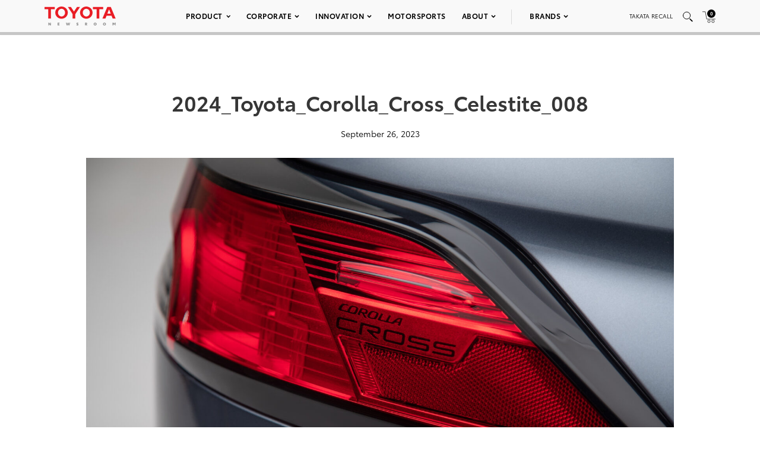

--- FILE ---
content_type: text/html; charset=UTF-8
request_url: https://pressroom.toyota.com/image/2024_toyota_corolla_cross_celestite_008/
body_size: 14043
content:
<!DOCTYPE html>
<html lang="en-US">
  <head>
    <meta charset="UTF-8" />
    <!-- Always force latest IE rendering engine or request Chrome Frame -->
    <meta content='IE=edge,chrome=1' http-equiv='X-UA-Compatible'>
    <meta name='viewport' content='width=device-width, initial-scale=1'>
    <link rel="shortcut icon" href="https://pressroom.toyota.com/wp-content/themes/toyota/assets/images/favicons/favicon.ico" type="image/x-icon" />
    
    <meta name='robots' content='index, follow, max-image-preview:large, max-snippet:-1, max-video-preview:-1' />
	<style>img:is([sizes="auto" i], [sizes^="auto," i]) { contain-intrinsic-size: 3000px 1500px }</style>
	
	<!-- This site is optimized with the Yoast SEO plugin v25.0 - https://yoast.com/wordpress/plugins/seo/ -->
	<title>2024_Toyota_Corolla_Cross_Celestite_008 - Toyota USA Newsroom</title>
	<link rel="canonical" href="https://pressroom.toyota.com/image/2024_toyota_corolla_cross_celestite_008/" />
	<meta property="og:locale" content="en_US" />
	<meta property="og:type" content="article" />
	<meta property="og:title" content="2024_Toyota_Corolla_Cross_Celestite_008 - Toyota USA Newsroom" />
	<meta property="og:url" content="https://pressroom.toyota.com/image/2024_toyota_corolla_cross_celestite_008/" />
	<meta property="og:site_name" content="Toyota USA Newsroom" />
	<meta property="og:image" content="https://toyota-cms-media.s3.amazonaws.com/wp-content/uploads/2023/09/2024_Toyota_Corolla_Cross_Celestite_008-1000x600.jpg" />
	<meta property="og:image:width" content="1000" />
	<meta property="og:image:height" content="600" />
	<meta property="og:image:type" content="image/jpeg" />
	<meta name="twitter:card" content="summary_large_image" />
	<script type="application/ld+json" class="yoast-schema-graph">{"@context":"https://schema.org","@graph":[{"@type":"WebPage","@id":"https://pressroom.toyota.com/image/2024_toyota_corolla_cross_celestite_008/","url":"https://pressroom.toyota.com/image/2024_toyota_corolla_cross_celestite_008/","name":"2024_Toyota_Corolla_Cross_Celestite_008 - Toyota USA Newsroom","isPartOf":{"@id":"https://pressroom.toyota.com/#website"},"primaryImageOfPage":{"@id":"https://pressroom.toyota.com/image/2024_toyota_corolla_cross_celestite_008/#primaryimage"},"image":{"@id":"https://pressroom.toyota.com/image/2024_toyota_corolla_cross_celestite_008/#primaryimage"},"thumbnailUrl":"https://toyota-cms-media.s3.amazonaws.com/wp-content/uploads/2023/09/2024_Toyota_Corolla_Cross_Celestite_008-scaled.jpg","datePublished":"2023-09-26T11:00:40+00:00","breadcrumb":{"@id":"https://pressroom.toyota.com/image/2024_toyota_corolla_cross_celestite_008/#breadcrumb"},"inLanguage":"en-US","potentialAction":[{"@type":"ReadAction","target":["https://pressroom.toyota.com/image/2024_toyota_corolla_cross_celestite_008/"]}]},{"@type":"ImageObject","inLanguage":"en-US","@id":"https://pressroom.toyota.com/image/2024_toyota_corolla_cross_celestite_008/#primaryimage","url":"https://toyota-cms-media.s3.amazonaws.com/wp-content/uploads/2023/09/2024_Toyota_Corolla_Cross_Celestite_008-scaled.jpg","contentUrl":"https://toyota-cms-media.s3.amazonaws.com/wp-content/uploads/2023/09/2024_Toyota_Corolla_Cross_Celestite_008-scaled.jpg","width":2560,"height":1707},{"@type":"BreadcrumbList","@id":"https://pressroom.toyota.com/image/2024_toyota_corolla_cross_celestite_008/#breadcrumb","itemListElement":[{"@type":"ListItem","position":1,"name":"Home","item":"https://pressroom.toyota.com/"},{"@type":"ListItem","position":2,"name":"Image","item":"https://pressroom.toyota.com/image/"},{"@type":"ListItem","position":3,"name":"2024_Toyota_Corolla_Cross_Celestite_008"}]},{"@type":"WebSite","@id":"https://pressroom.toyota.com/#website","url":"https://pressroom.toyota.com/","name":"Toyota USA Newsroom","description":"","potentialAction":[{"@type":"SearchAction","target":{"@type":"EntryPoint","urlTemplate":"https://pressroom.toyota.com/?s={search_term_string}"},"query-input":{"@type":"PropertyValueSpecification","valueRequired":true,"valueName":"search_term_string"}}],"inLanguage":"en-US"}]}</script>
	<!-- / Yoast SEO plugin. -->


<script type="text/javascript">
/* <![CDATA[ */
window._wpemojiSettings = {"baseUrl":"https:\/\/s.w.org\/images\/core\/emoji\/16.0.1\/72x72\/","ext":".png","svgUrl":"https:\/\/s.w.org\/images\/core\/emoji\/16.0.1\/svg\/","svgExt":".svg","source":{"concatemoji":"https:\/\/pressroom.toyota.com\/wp-includes\/js\/wp-emoji-release.min.js?ver=6.8.3"}};
/*! This file is auto-generated */
!function(s,n){var o,i,e;function c(e){try{var t={supportTests:e,timestamp:(new Date).valueOf()};sessionStorage.setItem(o,JSON.stringify(t))}catch(e){}}function p(e,t,n){e.clearRect(0,0,e.canvas.width,e.canvas.height),e.fillText(t,0,0);var t=new Uint32Array(e.getImageData(0,0,e.canvas.width,e.canvas.height).data),a=(e.clearRect(0,0,e.canvas.width,e.canvas.height),e.fillText(n,0,0),new Uint32Array(e.getImageData(0,0,e.canvas.width,e.canvas.height).data));return t.every(function(e,t){return e===a[t]})}function u(e,t){e.clearRect(0,0,e.canvas.width,e.canvas.height),e.fillText(t,0,0);for(var n=e.getImageData(16,16,1,1),a=0;a<n.data.length;a++)if(0!==n.data[a])return!1;return!0}function f(e,t,n,a){switch(t){case"flag":return n(e,"\ud83c\udff3\ufe0f\u200d\u26a7\ufe0f","\ud83c\udff3\ufe0f\u200b\u26a7\ufe0f")?!1:!n(e,"\ud83c\udde8\ud83c\uddf6","\ud83c\udde8\u200b\ud83c\uddf6")&&!n(e,"\ud83c\udff4\udb40\udc67\udb40\udc62\udb40\udc65\udb40\udc6e\udb40\udc67\udb40\udc7f","\ud83c\udff4\u200b\udb40\udc67\u200b\udb40\udc62\u200b\udb40\udc65\u200b\udb40\udc6e\u200b\udb40\udc67\u200b\udb40\udc7f");case"emoji":return!a(e,"\ud83e\udedf")}return!1}function g(e,t,n,a){var r="undefined"!=typeof WorkerGlobalScope&&self instanceof WorkerGlobalScope?new OffscreenCanvas(300,150):s.createElement("canvas"),o=r.getContext("2d",{willReadFrequently:!0}),i=(o.textBaseline="top",o.font="600 32px Arial",{});return e.forEach(function(e){i[e]=t(o,e,n,a)}),i}function t(e){var t=s.createElement("script");t.src=e,t.defer=!0,s.head.appendChild(t)}"undefined"!=typeof Promise&&(o="wpEmojiSettingsSupports",i=["flag","emoji"],n.supports={everything:!0,everythingExceptFlag:!0},e=new Promise(function(e){s.addEventListener("DOMContentLoaded",e,{once:!0})}),new Promise(function(t){var n=function(){try{var e=JSON.parse(sessionStorage.getItem(o));if("object"==typeof e&&"number"==typeof e.timestamp&&(new Date).valueOf()<e.timestamp+604800&&"object"==typeof e.supportTests)return e.supportTests}catch(e){}return null}();if(!n){if("undefined"!=typeof Worker&&"undefined"!=typeof OffscreenCanvas&&"undefined"!=typeof URL&&URL.createObjectURL&&"undefined"!=typeof Blob)try{var e="postMessage("+g.toString()+"("+[JSON.stringify(i),f.toString(),p.toString(),u.toString()].join(",")+"));",a=new Blob([e],{type:"text/javascript"}),r=new Worker(URL.createObjectURL(a),{name:"wpTestEmojiSupports"});return void(r.onmessage=function(e){c(n=e.data),r.terminate(),t(n)})}catch(e){}c(n=g(i,f,p,u))}t(n)}).then(function(e){for(var t in e)n.supports[t]=e[t],n.supports.everything=n.supports.everything&&n.supports[t],"flag"!==t&&(n.supports.everythingExceptFlag=n.supports.everythingExceptFlag&&n.supports[t]);n.supports.everythingExceptFlag=n.supports.everythingExceptFlag&&!n.supports.flag,n.DOMReady=!1,n.readyCallback=function(){n.DOMReady=!0}}).then(function(){return e}).then(function(){var e;n.supports.everything||(n.readyCallback(),(e=n.source||{}).concatemoji?t(e.concatemoji):e.wpemoji&&e.twemoji&&(t(e.twemoji),t(e.wpemoji)))}))}((window,document),window._wpemojiSettings);
/* ]]> */
</script>
<style id='wp-emoji-styles-inline-css' type='text/css'>

	img.wp-smiley, img.emoji {
		display: inline !important;
		border: none !important;
		box-shadow: none !important;
		height: 1em !important;
		width: 1em !important;
		margin: 0 0.07em !important;
		vertical-align: -0.1em !important;
		background: none !important;
		padding: 0 !important;
	}
</style>
<style id='classic-theme-styles-inline-css' type='text/css'>
/*! This file is auto-generated */
.wp-block-button__link{color:#fff;background-color:#32373c;border-radius:9999px;box-shadow:none;text-decoration:none;padding:calc(.667em + 2px) calc(1.333em + 2px);font-size:1.125em}.wp-block-file__button{background:#32373c;color:#fff;text-decoration:none}
</style>
<style id='qsm-quiz-style-inline-css' type='text/css'>


</style>
<link rel='stylesheet' id='contact-form-7-css' href='https://pressroom.toyota.com/wp-content/plugins/contact-form-7/includes/css/styles.css?ver=6.0.6' type='text/css' media='all' />
<link rel='stylesheet' id='wpcustom-theme-css-css' href='https://pressroom.toyota.com/wp-content/themes/toyota/assets/css/style.min.css?ver=1742999616' type='text/css' media='all' />
<link rel='stylesheet' id='datepicker-css-css' href='https://pressroom.toyota.com/wp-content/themes/toyota/assets/css/daterangepicker.css?ver=1660757955' type='text/css' media='all' />
<script type="text/javascript" src="https://pressroom.toyota.com/wp-includes/js/jquery/jquery.min.js?ver=3.7.1" id="jquery-core-js"></script>
<script type="text/javascript" src="https://pressroom.toyota.com/wp-includes/js/jquery/jquery-migrate.min.js?ver=3.4.1" id="jquery-migrate-js"></script>
<script type="text/javascript" src="https://pressroom.toyota.com/wp-content/plugins/stop-user-enumeration/frontend/js/frontend.js?ver=1.7" id="stop-user-enumeration-js" defer="defer" data-wp-strategy="defer"></script>
<link rel="https://api.w.org/" href="https://pressroom.toyota.com/wp-json/" /><link rel="EditURI" type="application/rsd+xml" title="RSD" href="https://pressroom.toyota.com/xmlrpc.php?rsd" />
<link rel='shortlink' href='https://pressroom.toyota.com/?p=87578' />
<link rel="alternate" title="oEmbed (JSON)" type="application/json+oembed" href="https://pressroom.toyota.com/wp-json/oembed/1.0/embed?url=https%3A%2F%2Fpressroom.toyota.com%2Fimage%2F2024_toyota_corolla_cross_celestite_008%2F" />
<link rel="alternate" title="oEmbed (XML)" type="text/xml+oembed" href="https://pressroom.toyota.com/wp-json/oembed/1.0/embed?url=https%3A%2F%2Fpressroom.toyota.com%2Fimage%2F2024_toyota_corolla_cross_celestite_008%2F&#038;format=xml" />

		<!-- GA Google Analytics @ https://m0n.co/ga -->
		<script>
			(function(i,s,o,g,r,a,m){i['GoogleAnalyticsObject']=r;i[r]=i[r]||function(){
			(i[r].q=i[r].q||[]).push(arguments)},i[r].l=1*new Date();a=s.createElement(o),
			m=s.getElementsByTagName(o)[0];a.async=1;a.src=g;m.parentNode.insertBefore(a,m)
			})(window,document,'script','https://www.google-analytics.com/analytics.js','ga');
			ga('create', 'UA-11625112-43', 'auto');
			ga('send', 'pageview');
		</script>

	
    <script src="https://www.google.com/recaptcha/api.js" async defer></script>

    <script type="text/javascript">
      function isIE(userAgent) {
        userAgent = userAgent || navigator.userAgent;
        return userAgent.indexOf("MSIE ") > -1 || userAgent.indexOf("Trident/") > -1 || userAgent.indexOf("Edge/") > -1;
      }

      if(isIE()) {
        document.write('<link rel="stylesheet" type="text/css" href="https://pressroom.toyota.com/wp-content/themes/toyota/assets/css/ie-only.css" />');
      } 
    </script>

    <!-- Google Tag Manager -->
    <script>(function(w,d,s,l,i){w[l]=w[l]||[];w[l].push({'gtm.start':
    new Date().getTime(),event:'gtm.js'});var f=d.getElementsByTagName(s)[0],
    j=d.createElement(s),dl=l!='dataLayer'?'&l='+l:'';j.async=true;j.src=
    'https://www.googletagmanager.com/gtm.js?id='+i+dl;f.parentNode.insertBefore(j,f);
    })(window,document,'script','dataLayer','GTM-MCJMFV3');</script>
    <!-- End Google Tag Manager -->
    
  </head>

<body class="wp-singular image-template-default single single-image postid-87578 wp-theme-toyota">
<div class="body-overlay"></div>

<!-- Special Event Notice -->

<!-- Site Header -->



<div id="site-header" class="light condensed mobile home">

	<div id="site-header--container">
		<div class="container-fluid">
			<div class="toyota-condensed--wrapper">
				<div id="site-header--content-wrapper">
					<div class="site-header--column left">
						<a href="https://pressroom.toyota.com"><img src="https://pressroom.toyota.com/wp-content/themes/toyota/assets/images/toyota-logo-b.svg" class="header-logo" alt="Toyota"></a>
					</div>
					<div class="site-header--column center single hidden-xs hidden-sm">
							
							<div class="menu-main-menu-container"><ul id="menu-main-menu" class="menu toyota-nav"><li id="menu-item-8" class="menu-item menu-item-type-custom menu-item-object-custom menu-item-has-children menu-item-8"><a href="#">Product</a>
<ul class="sub-menu">
	<li id="menu-item-2035" class="second-level menu-item menu-item-type-taxonomy menu-item-object-products menu-item-has-children menu-item-2035"><a href="https://pressroom.toyota.com/products/cars-minivans/">Cars &amp; Minivans</a>
	<ul class="sub-menu">
		<li id="menu-item-102723" class="menu-item menu-item-type-custom menu-item-object-custom menu-item-102723"><a href="https://pressroom.toyota.com/vehicle/2026-toyota-camry/">Camry</a></li>
		<li id="menu-item-93712" class="menu-item menu-item-type-custom menu-item-object-custom menu-item-has-children menu-item-93712"><a href="https://pressroom.toyota.com/vehicle/2026-toyota-corolla/">Corolla</a>
		<ul class="sub-menu">
			<li id="menu-item-93710" class="menu-item menu-item-type-custom menu-item-object-custom menu-item-93710"><a href="https://pressroom.toyota.com/vehicle/2026-toyota-corolla/">Gas</a></li>
			<li id="menu-item-95613" class="menu-item menu-item-type-custom menu-item-object-custom menu-item-95613"><a href="https://pressroom.toyota.com/vehicle/2026-toyota-corolla-hybrid/">Hybrid</a></li>
			<li id="menu-item-93409" class="menu-item menu-item-type-custom menu-item-object-custom menu-item-93409"><a href="https://pressroom.toyota.com/vehicle/2026-toyota-corolla-hatchback/">Hatchback</a></li>
		</ul>
</li>
		<li id="menu-item-93159" class="menu-item menu-item-type-custom menu-item-object-custom menu-item-93159"><a href="https://pressroom.toyota.com/vehicle/2026-toyota-crown/">Crown</a></li>
		<li id="menu-item-102066" class="menu-item menu-item-type-custom menu-item-object-custom menu-item-102066"><a href="https://pressroom.toyota.com/vehicle/2026-toyota-mirai/">Mirai</a></li>
		<li id="menu-item-98428" class="menu-item menu-item-type-custom menu-item-object-custom menu-item-has-children menu-item-98428"><a href="https://pressroom.toyota.com/vehicle/2026-toyota-prius/">Prius</a>
		<ul class="sub-menu">
			<li id="menu-item-98433" class="menu-item menu-item-type-custom menu-item-object-custom menu-item-98433"><a href="https://pressroom.toyota.com/vehicle/2026-toyota-prius/">Hybrid</a></li>
			<li id="menu-item-95872" class="menu-item menu-item-type-custom menu-item-object-custom menu-item-95872"><a href="https://pressroom.toyota.com/vehicle/2026-toyota-prius-plug-in-hybrid/">Plug-in Hybrid</a></li>
		</ul>
</li>
		<li id="menu-item-95466" class="menu-item menu-item-type-custom menu-item-object-custom menu-item-95466"><a href="https://pressroom.toyota.com/vehicle/2026-toyota-sienna/">Sienna</a></li>
	</ul>
</li>
	<li id="menu-item-2036" class="second-level menu-item menu-item-type-taxonomy menu-item-object-products menu-item-has-children menu-item-2036"><a href="https://pressroom.toyota.com/products/trucks/">Trucks</a>
	<ul class="sub-menu">
		<li id="menu-item-98003" class="menu-item menu-item-type-custom menu-item-object-custom menu-item-has-children menu-item-98003"><a href="https://pressroom.toyota.com/vehicle/2026-toyota-tacoma/">Tacoma</a>
		<ul class="sub-menu">
			<li id="menu-item-98004" class="menu-item menu-item-type-custom menu-item-object-custom menu-item-98004"><a href="https://pressroom.toyota.com/vehicle/2026-toyota-tacoma/">Gas</a></li>
			<li id="menu-item-98005" class="menu-item menu-item-type-custom menu-item-object-custom menu-item-98005"><a href="https://pressroom.toyota.com/vehicle/2026-toyota-tacoma-i-force-max/">Hybrid</a></li>
		</ul>
</li>
		<li id="menu-item-94987" class="menu-item menu-item-type-custom menu-item-object-custom menu-item-has-children menu-item-94987"><a href="https://pressroom.toyota.com/vehicle/2026-toyota-tundra/">Tundra</a>
		<ul class="sub-menu">
			<li id="menu-item-94988" class="menu-item menu-item-type-custom menu-item-object-custom menu-item-94988"><a href="https://pressroom.toyota.com/vehicle/2026-toyota-tundra">Gas</a></li>
			<li id="menu-item-94989" class="menu-item menu-item-type-custom menu-item-object-custom menu-item-94989"><a href="https://pressroom.toyota.com/vehicle/2026-toyota-tundra-i-force-max/">Hybrid</a></li>
		</ul>
</li>
	</ul>
</li>
	<li id="menu-item-2037" class="second-level menu-item menu-item-type-taxonomy menu-item-object-products menu-item-has-children menu-item-2037"><a href="https://pressroom.toyota.com/products/crossovers-suvs/">Crossovers &amp; SUVs</a>
	<ul class="sub-menu">
		<li id="menu-item-92626" class="menu-item menu-item-type-custom menu-item-object-custom menu-item-92626"><a href="https://pressroom.toyota.com/vehicle/2026-toyota-4runner/">4Runner</a></li>
		<li id="menu-item-91484" class="menu-item menu-item-type-custom menu-item-object-custom menu-item-91484"><a href="https://pressroom.toyota.com/vehicle/2026-toyota-bz/"><span style='text-transform:lowercase'>b</span>Z</a></li>
		<li id="menu-item-103172" class="menu-item menu-item-type-custom menu-item-object-custom menu-item-103172"><a href="https://pressroom.toyota.com/vehicle/2026-toyota-bz-woodland/"><span style='text-transform:lowercase'>b</span>Z Woodland</a></li>
		<li id="menu-item-103079" class="menu-item menu-item-type-custom menu-item-object-custom menu-item-103079"><a href="https://pressroom.toyota.com/vehicle/2026-toyota-c-hr/">C-HR</a></li>
		<li id="menu-item-97702" class="menu-item menu-item-type-custom menu-item-object-custom menu-item-has-children menu-item-97702"><a href="https://pressroom.toyota.com/vehicle/2026-toyota-corolla-cross/">Corolla Cross</a>
		<ul class="sub-menu">
			<li id="menu-item-97703" class="menu-item menu-item-type-custom menu-item-object-custom menu-item-97703"><a href="https://pressroom.toyota.com/vehicle/2026-toyota-corolla-cross/">Gas</a></li>
			<li id="menu-item-97704" class="menu-item menu-item-type-custom menu-item-object-custom menu-item-97704"><a href="https://pressroom.toyota.com/vehicle/2026-toyota-corolla-cross-hybrid/">Hybrid</a></li>
		</ul>
</li>
		<li id="menu-item-110872" class="menu-item menu-item-type-custom menu-item-object-custom menu-item-110872"><a href="https://pressroom.toyota.com/vehicle/2026-toyota-crown-signia/">Crown Signia</a></li>
		<li id="menu-item-97373" class="menu-item menu-item-type-custom menu-item-object-custom menu-item-97373"><a href="https://pressroom.toyota.com/vehicle/2026-toyota-grand-highlander/">Grand Highlander</a></li>
		<li id="menu-item-95467" class="menu-item menu-item-type-custom menu-item-object-custom menu-item-has-children menu-item-95467"><a href="https://pressroom.toyota.com/vehicle/2026-toyota-highlander/">Highlander</a>
		<ul class="sub-menu">
			<li id="menu-item-95468" class="menu-item menu-item-type-custom menu-item-object-custom menu-item-95468"><a href="https://pressroom.toyota.com/vehicle/2026-toyota-highlander/">Gas</a></li>
			<li id="menu-item-95469" class="menu-item menu-item-type-custom menu-item-object-custom menu-item-95469"><a href="https://pressroom.toyota.com/vehicle/2026-toyota-highlander-hybrid/">Hybrid</a></li>
		</ul>
</li>
		<li id="menu-item-96043" class="menu-item menu-item-type-custom menu-item-object-custom menu-item-96043"><a href="https://pressroom.toyota.com/vehicle/2026-toyota-land-cruiser/">Land Cruiser</a></li>
		<li id="menu-item-96189" class="menu-item menu-item-type-custom menu-item-object-custom menu-item-has-children menu-item-96189"><a href="https://pressroom.toyota.com/vehicle/2026-toyota-rav4/">RAV4</a>
		<ul class="sub-menu">
			<li id="menu-item-96188" class="menu-item menu-item-type-custom menu-item-object-custom menu-item-96188"><a href="https://pressroom.toyota.com/vehicle/2026-toyota-rav4/">Hybrid</a></li>
			<li id="menu-item-95874" class="menu-item menu-item-type-custom menu-item-object-custom menu-item-95874"><a href="https://pressroom.toyota.com/vehicle/2026-toyota-rav4-plug-in-hybrid/">Plug-in Hybrid</a></li>
		</ul>
</li>
		<li id="menu-item-94990" class="menu-item menu-item-type-custom menu-item-object-custom menu-item-94990"><a href="https://pressroom.toyota.com/vehicle/2026-toyota-sequoia/">Sequoia</a></li>
	</ul>
</li>
	<li id="menu-item-54106" class="second-level menu-item menu-item-type-taxonomy menu-item-object-products menu-item-has-children menu-item-54106"><a href="https://pressroom.toyota.com/products/sports-cars/">Sports Cars</a>
	<ul class="sub-menu">
		<li id="menu-item-94327" class="menu-item menu-item-type-custom menu-item-object-custom menu-item-94327"><a href="https://pressroom.toyota.com/vehicle/2026-toyota-gr86/">GR86</a></li>
		<li id="menu-item-94567" class="menu-item menu-item-type-custom menu-item-object-custom menu-item-94567"><a href="https://pressroom.toyota.com/vehicle/2026-toyota-gr-corolla/">GR Corolla</a></li>
		<li id="menu-item-94203" class="menu-item menu-item-type-custom menu-item-object-custom menu-item-94203"><a href="https://pressroom.toyota.com/vehicle/2026-toyota-gr-supra/">GR Supra</a></li>
	</ul>
</li>
	<li id="menu-item-103375" class="menu-item menu-item-type-custom menu-item-object-custom menu-item-has-children menu-item-103375"><a href="https://pressroom.toyota.com/products/electrified/">Electrified</a>
	<ul class="sub-menu">
		<li id="menu-item-103376" class="menu-item menu-item-type-custom menu-item-object-custom menu-item-has-children menu-item-103376"><a href="https://pressroom.toyota.com/products/cars-minivans/">Cars &#038; Minivans</a>
		<ul class="sub-menu">
			<li id="menu-item-103379" class="menu-item menu-item-type-custom menu-item-object-custom menu-item-103379"><a href="https://pressroom.toyota.com/vehicle/2026-toyota-camry/">Camry</a></li>
			<li id="menu-item-103380" class="menu-item menu-item-type-custom menu-item-object-custom menu-item-103380"><a href="https://pressroom.toyota.com/vehicle/2026-toyota-corolla-hybrid/">Corolla Hybrid</a></li>
			<li id="menu-item-103381" class="menu-item menu-item-type-custom menu-item-object-custom menu-item-103381"><a href="https://pressroom.toyota.com/vehicle/2026-toyota-crown/">Crown</a></li>
			<li id="menu-item-103382" class="menu-item menu-item-type-custom menu-item-object-custom menu-item-103382"><a href="https://pressroom.toyota.com/vehicle/2026-toyota-mirai/">Mirai</a></li>
			<li id="menu-item-103383" class="menu-item menu-item-type-custom menu-item-object-custom menu-item-has-children menu-item-103383"><a href="https://pressroom.toyota.com/vehicle/2026-toyota-prius/">Prius</a>
			<ul class="sub-menu">
				<li id="menu-item-103384" class="menu-item menu-item-type-custom menu-item-object-custom menu-item-103384"><a href="https://pressroom.toyota.com/vehicle/2026-toyota-prius/">Hybrid</a></li>
				<li id="menu-item-103385" class="menu-item menu-item-type-custom menu-item-object-custom menu-item-103385"><a href="https://pressroom.toyota.com/vehicle/2026-toyota-prius-plug-in-hybrid/">Plug-in Hybrid</a></li>
			</ul>
</li>
			<li id="menu-item-103386" class="menu-item menu-item-type-custom menu-item-object-custom menu-item-103386"><a href="https://pressroom.toyota.com/vehicle/2026-toyota-sienna/">Sienna</a></li>
		</ul>
</li>
		<li id="menu-item-103377" class="menu-item menu-item-type-custom menu-item-object-custom menu-item-has-children menu-item-103377"><a href="https://pressroom.toyota.com/products/trucks/">Trucks</a>
		<ul class="sub-menu">
			<li id="menu-item-103387" class="menu-item menu-item-type-custom menu-item-object-custom menu-item-103387"><a href="https://pressroom.toyota.com/vehicle/2026-toyota-tacoma-i-force-max/">Tacoma <span style='text-transform:lowercase'>i</span>-FORCE MAX</a></li>
			<li id="menu-item-103388" class="menu-item menu-item-type-custom menu-item-object-custom menu-item-103388"><a href="https://pressroom.toyota.com/vehicle/2026-toyota-tundra-i-force-max/">Tundra <span style='text-transform:lowercase'>i</span>-FORCE MAX</a></li>
		</ul>
</li>
		<li id="menu-item-103378" class="menu-item menu-item-type-custom menu-item-object-custom menu-item-has-children menu-item-103378"><a href="https://pressroom.toyota.com/products/crossovers-suvs/">Crossovers &#038; SUVs</a>
		<ul class="sub-menu">
			<li id="menu-item-103389" class="menu-item menu-item-type-custom menu-item-object-custom menu-item-103389"><a href="https://pressroom.toyota.com/vehicle/2026-toyota-4runner/">4Runner</a></li>
			<li id="menu-item-103390" class="menu-item menu-item-type-custom menu-item-object-custom menu-item-103390"><a href="https://pressroom.toyota.com/vehicle/2026-toyota-bz/"><span style='text-transform:lowercase'>b</span>Z</a></li>
			<li id="menu-item-103391" class="menu-item menu-item-type-custom menu-item-object-custom menu-item-103391"><a href="https://pressroom.toyota.com/vehicle/2026-toyota-bz-woodland/"><span style='text-transform:lowercase'>b</span>Z Woodland</a></li>
			<li id="menu-item-103392" class="menu-item menu-item-type-custom menu-item-object-custom menu-item-103392"><a href="https://pressroom.toyota.com/vehicle/2026-toyota-c-hr/">C-HR</a></li>
			<li id="menu-item-103393" class="menu-item menu-item-type-custom menu-item-object-custom menu-item-103393"><a href="https://pressroom.toyota.com/vehicle/2026-toyota-corolla-cross-hybrid/">Corolla Cross Hybrid</a></li>
			<li id="menu-item-103394" class="menu-item menu-item-type-custom menu-item-object-custom menu-item-103394"><a href="https://pressroom.toyota.com/vehicle/2026-toyota-crown-signia/">Crown Signia</a></li>
			<li id="menu-item-103395" class="menu-item menu-item-type-custom menu-item-object-custom menu-item-103395"><a href="https://pressroom.toyota.com/vehicle/2026-toyota-grand-highlander/">Grand Highlander</a></li>
			<li id="menu-item-103396" class="menu-item menu-item-type-custom menu-item-object-custom menu-item-103396"><a href="https://pressroom.toyota.com/vehicle/2026-toyota-highlander-hybrid/">Highlander Hybrid</a></li>
			<li id="menu-item-103397" class="menu-item menu-item-type-custom menu-item-object-custom menu-item-103397"><a href="https://pressroom.toyota.com/vehicle/2026-toyota-land-cruiser/">Land Cruiser</a></li>
			<li id="menu-item-103398" class="menu-item menu-item-type-custom menu-item-object-custom menu-item-has-children menu-item-103398"><a href="https://pressroom.toyota.com/vehicle/2026-toyota-rav4/">RAV4</a>
			<ul class="sub-menu">
				<li id="menu-item-103399" class="menu-item menu-item-type-custom menu-item-object-custom menu-item-103399"><a href="https://pressroom.toyota.com/vehicle/2026-toyota-rav4/">Hybrid</a></li>
				<li id="menu-item-103400" class="menu-item menu-item-type-custom menu-item-object-custom menu-item-103400"><a href="https://pressroom.toyota.com/vehicle/2026-toyota-rav4-plug-in-hybrid/">Plug-in Hybrid</a></li>
			</ul>
</li>
			<li id="menu-item-103401" class="menu-item menu-item-type-custom menu-item-object-custom menu-item-103401"><a href="https://pressroom.toyota.com/vehicle/2026-toyota-sequoia/">Sequoia</a></li>
		</ul>
</li>
	</ul>
</li>
	<li id="menu-item-29078" class="menu-item menu-item-type-taxonomy menu-item-object-category menu-item-29078"><a href="https://pressroom.toyota.com/concept-vehicles/">Concept Vehicles</a></li>
	<li id="menu-item-29876" class="menu-item menu-item-type-post_type menu-item-object-page menu-item-29876"><a href="https://pressroom.toyota.com/historic-vehicles/">Historic Vehicles</a></li>
	<li id="menu-item-54553" class="second-level menu-item menu-item-type-taxonomy menu-item-object-category menu-item-has-children menu-item-54553"><a href="https://pressroom.toyota.com/auto-shows-events/">Auto Shows &amp; Events</a>
	<ul class="sub-menu">
		<li id="menu-item-103228" class="menu-item menu-item-type-custom menu-item-object-custom menu-item-103228"><a href="https://pressroom.toyota.com/event/toyota-new-product-showcase-3/">New Product Showcase</a></li>
		<li id="menu-item-97697" class="menu-item menu-item-type-custom menu-item-object-custom menu-item-has-children menu-item-97697"><a href="https://pressroom.toyota.com/auto-shows-events/">U.S. Shows</a>
		<ul class="sub-menu">
			<li id="menu-item-97998" class="menu-item menu-item-type-custom menu-item-object-custom menu-item-97998"><a href="https://pressroom.toyota.com/event/2025-ces/">CES</a></li>
			<li id="menu-item-82161" class="menu-item menu-item-type-post_type menu-item-object-event menu-item-82161"><a href="https://pressroom.toyota.com/event/2023-chicago-auto-show/">Chicago</a></li>
			<li id="menu-item-78947" class="menu-item menu-item-type-post_type menu-item-object-event menu-item-78947"><a href="https://pressroom.toyota.com/event/2022-north-american-international-auto-show/">Detroit</a></li>
			<li id="menu-item-90505" class="menu-item menu-item-type-post_type menu-item-object-event menu-item-90505"><a href="https://pressroom.toyota.com/event/2023-los-angeles-auto-show/">Los Angeles</a></li>
			<li id="menu-item-74028" class="menu-item menu-item-type-post_type menu-item-object-event menu-item-74028"><a href="https://pressroom.toyota.com/event/2022-new-york-international-auto-show/">New York</a></li>
			<li id="menu-item-96787" class="menu-item menu-item-type-custom menu-item-object-custom menu-item-96787"><a href="https://pressroom.toyota.com/event/2025-sema-show/">SEMA</a></li>
		</ul>
</li>
		<li id="menu-item-48941" class="menu-item menu-item-type-taxonomy menu-item-object-category menu-item-48941"><a href="https://pressroom.toyota.com/auto-shows-events/global-shows/">Global Shows</a></li>
	</ul>
</li>
	<li id="menu-item-102089" class="menu-item menu-item-type-post_type menu-item-object-page menu-item-has-children menu-item-102089"><a href="https://pressroom.toyota.com/whats-new-for-2026/">What’s New</a>
	<ul class="sub-menu">
		<li id="menu-item-102088" class="menu-item menu-item-type-post_type menu-item-object-page menu-item-102088"><a href="https://pressroom.toyota.com/whats-new-for-2026/">What’s New for 2026</a></li>
		<li id="menu-item-90506" class="menu-item menu-item-type-post_type menu-item-object-page menu-item-90506"><a href="https://pressroom.toyota.com/whats-new-for-2025/">What’s New for 2025</a></li>
		<li id="menu-item-82285" class="menu-item menu-item-type-post_type menu-item-object-page menu-item-82285"><a href="https://pressroom.toyota.com/whats-new-for-2024/">What’s New for 2024</a></li>
	</ul>
</li>
	<li id="menu-item-64294" class="menu-item menu-item-type-taxonomy menu-item-object-products menu-item-64294"><a href="https://pressroom.toyota.com/products/press-kits/">Press Kits</a></li>
	<li id="menu-item-77019" class="menu-item menu-item-type-post_type menu-item-object-page menu-item-77019"><a href="https://pressroom.toyota.com/product-images-videos/">Images &#038; Videos</a></li>
	<li id="menu-item-63698" class="menu-item menu-item-type-post_type menu-item-object-post menu-item-63698"><a href="https://pressroom.toyota.com/toyota-full-line-pricing/">Pricing</a></li>
</ul>
</li>
<li id="menu-item-74448" class="menu-item menu-item-type-custom menu-item-object-custom menu-item-has-children menu-item-74448"><a href="#">Corporate</a>
<ul class="sub-menu">
	<li id="menu-item-48944" class="menu-item menu-item-type-taxonomy menu-item-object-category menu-item-48944"><a href="https://pressroom.toyota.com/corporate/latest-news/">Latest News</a></li>
	<li id="menu-item-29076" class="menu-item menu-item-type-taxonomy menu-item-object-category menu-item-29076"><a href="https://pressroom.toyota.com/corporate/sales-financial/">Sales &amp; Financial</a></li>
	<li id="menu-item-65805" class="menu-item menu-item-type-post_type menu-item-object-topic menu-item-has-children menu-item-65805"><a href="https://pressroom.toyota.com/topic/manufacturing/">Manufacturing in the U.S.</a>
	<ul class="sub-menu">
		<li id="menu-item-69985" class="menu-item menu-item-type-post_type menu-item-object-topic menu-item-69985"><a href="https://pressroom.toyota.com/topic/manufacturing/">All News</a></li>
		<li id="menu-item-69984" class="menu-item menu-item-type-taxonomy menu-item-object-category menu-item-69984"><a href="https://pressroom.toyota.com/operations/">Plants</a></li>
	</ul>
</li>
	<li id="menu-item-29882" class="second-level menu-item menu-item-type-post_type menu-item-object-page menu-item-has-children menu-item-29882"><a href="https://pressroom.toyota.com/safety-recall/">Safety &#038; Recall</a>
	<ul class="sub-menu">
		<li id="menu-item-29884" class="menu-item menu-item-type-taxonomy menu-item-object-category menu-item-29884"><a href="https://pressroom.toyota.com/voluntary-recalls/">Voluntary Recalls</a></li>
		<li id="menu-item-29885" class="menu-item menu-item-type-taxonomy menu-item-object-category menu-item-29885"><a href="https://pressroom.toyota.com/takata-info/">Takata Info</a></li>
	</ul>
</li>
	<li id="menu-item-60306" class="menu-item menu-item-type-post_type menu-item-object-topic menu-item-60306"><a href="https://pressroom.toyota.com/topic/environmental/">Environmental</a></li>
	<li id="menu-item-65903" class="menu-item menu-item-type-post_type menu-item-object-topic menu-item-65903"><a href="https://pressroom.toyota.com/topic/community-engagement/">Community Engagement</a></li>
	<li id="menu-item-62170" class="menu-item menu-item-type-post_type menu-item-object-topic menu-item-62170"><a href="https://pressroom.toyota.com/topic/respect-for-all/">Respect for All</a></li>
	<li id="menu-item-66735" class="menu-item menu-item-type-post_type menu-item-object-topic menu-item-66735"><a href="https://pressroom.toyota.com/topic/finance-insurance-banking/">Finance, Insurance &#038; Banking</a></li>
	<li id="menu-item-52212" class="menu-item menu-item-type-taxonomy menu-item-object-category menu-item-52212"><a href="https://pressroom.toyota.com/en-espanol/">En Español</a></li>
	<li id="menu-item-29866" class="menu-item menu-item-type-post_type menu-item-object-page menu-item-29866"><a href="https://pressroom.toyota.com/corporate/images-videos/">Images &#038; Videos</a></li>
	<li id="menu-item-80989" class="menu-item menu-item-type-post_type menu-item-object-page menu-item-80989"><a href="https://pressroom.toyota.com/newsroom-connection/">Newsletter</a></li>
</ul>
</li>
<li id="menu-item-74449" class="menu-item menu-item-type-custom menu-item-object-custom menu-item-has-children menu-item-74449"><a href="#">Innovation</a>
<ul class="sub-menu">
	<li id="menu-item-67098" class="menu-item menu-item-type-post_type menu-item-object-topic menu-item-67098"><a href="https://pressroom.toyota.com/topic/advanced-technology/">Advanced Technology</a></li>
	<li id="menu-item-72301" class="menu-item menu-item-type-post_type menu-item-object-topic menu-item-72301"><a href="https://pressroom.toyota.com/topic/research-development/">Research &#038; Development</a></li>
	<li id="menu-item-65803" class="menu-item menu-item-type-post_type menu-item-object-topic menu-item-65803"><a href="https://pressroom.toyota.com/topic/mobility/">Mobility</a></li>
	<li id="menu-item-64436" class="menu-item menu-item-type-post_type menu-item-object-topic menu-item-64436"><a href="https://pressroom.toyota.com/topic/safety-technology/">Safety Technology</a></li>
</ul>
</li>
<li id="menu-item-67553" class="menu-item menu-item-type-post_type menu-item-object-topic menu-item-67553"><a href="https://pressroom.toyota.com/topic/motorsports/">Motorsports</a></li>
<li id="menu-item-658" class="menu-item menu-item-type-custom menu-item-object-custom menu-item-has-children menu-item-658"><a href="#">About</a>
<ul class="sub-menu">
	<li id="menu-item-71949" class="menu-item menu-item-type-post_type menu-item-object-page menu-item-71949"><a href="https://pressroom.toyota.com/company-history/">Company History</a></li>
	<li id="menu-item-110932" class="menu-item menu-item-type-custom menu-item-object-custom menu-item-has-children menu-item-110932"><a href="#">Operations</a>
	<ul class="sub-menu">
		<li id="menu-item-110929" class="menu-item menu-item-type-custom menu-item-object-custom menu-item-110929"><a target="_blank" href="https://pressroom.toyota.com/operations/">Manufacturing</a></li>
		<li id="menu-item-110930" class="menu-item menu-item-type-custom menu-item-object-custom menu-item-110930"><a target="_blank" href="https://pressroom.toyota.com/facility/calty-design-research/">CALTY</a></li>
		<li id="menu-item-111925" class="menu-item menu-item-type-custom menu-item-object-custom menu-item-111925"><a target="_blank" href="https://pressroom.toyota.com/facility/toyota-hydrogen-headquarters-h2hq/">H2HQ</a></li>
		<li id="menu-item-110931" class="menu-item menu-item-type-custom menu-item-object-custom menu-item-110931"><a target="_blank" href="https://pressroom.toyota.com/facility/toyota-arizona-proving-ground-tapg/">TAPG</a></li>
	</ul>
</li>
	<li id="menu-item-656" class="menu-item menu-item-type-post_type_archive menu-item-object-biography menu-item-656"><a href="https://pressroom.toyota.com/biographies/">Executive Bios</a></li>
	<li id="menu-item-73671" class="menu-item menu-item-type-post_type menu-item-object-page menu-item-73671"><a href="https://pressroom.toyota.com/contacts/">Media Contacts</a></li>
</ul>
</li>
<li id="menu-item-111376" class="menu-item menu-item-type-custom menu-item-object-custom menu-item-has-children menu-item-111376"><a href="#">Brands</a>
<ul class="sub-menu">
	<li id="menu-item-14" class="light menu-item menu-item-type-custom menu-item-object-custom menu-item-14"><a target="_blank" href="https://pressroom.lexus.com">Lexus</a></li>
	<li id="menu-item-111377" class="menu-item menu-item-type-custom menu-item-object-custom menu-item-111377"><a target="_blank" href="https://pressroom.gazooracing.com/">GR</a></li>
</ul>
</li>
</ul></div>											</div>

					<div class="site-header--column right single hidden-xs hidden-sm">
													<ul class="menu takata-menu">
								<li><a href="/takata-info/">Takata Recall</a></li>
							</ul>
							<div class="site-header--search-container hidden-xs hidden-sm">
								<a class="search--trigger search-icon"></a>
								<form role="search" method="get" id="searchform" class="searchform" action="https://pressroom.toyota.com" _lpchecked="1"><div><input type="text" name="s" id="s" placeholder="Search"></div></form>
							</div>
							<ul class="menu utility-nav">
								<li class="cart--trigger black"><a href="/cart"><img src="https://pressroom.toyota.com/wp-content/themes/toyota/assets/images/cart-icon-with-count-b.svg" alt="Cart" class="cart-icon"><span class="cartCount">0</span></a></li>
							</ul>
											</div>

					<div class="mobile-triggers visible-xs visible-sm">
						<div class="menu-icon menu-trigger">
							<span></span>
							<span></span>
							<span></span>
						</div>
					</div>
				</div>
			</div>
		</div>

					<progress class="article-progress" value="0" max="0"></progress>
			</div>

	<div id="mobile-menu">
		<div class="mobile-menu--wrapper">
			<div class="mobile-search--container">
				<form role="search" method="get" id="searchform" class="searchform" action="https://pressroom.toyota.com" _lpchecked="1"><div><input type="text" name="s" id="s" placeholder="Search"></div></form>
			</div>
			<div class="menu-main-menu-container"><ul id="menu-main-menu-1" class="menu"><li class="menu-item menu-item-type-custom menu-item-object-custom menu-item-has-children menu-item-8"><a href="#">Product</a>
<ul class="sub-menu">
	<li class="second-level menu-item menu-item-type-taxonomy menu-item-object-products menu-item-has-children menu-item-2035"><a href="https://pressroom.toyota.com/products/cars-minivans/">Cars &amp; Minivans</a>
	<ul class="sub-menu">
		<li class="menu-item menu-item-type-custom menu-item-object-custom menu-item-102723"><a href="https://pressroom.toyota.com/vehicle/2026-toyota-camry/">Camry</a></li>
		<li class="menu-item menu-item-type-custom menu-item-object-custom menu-item-has-children menu-item-93712"><a href="https://pressroom.toyota.com/vehicle/2026-toyota-corolla/">Corolla</a>
		<ul class="sub-menu">
			<li class="menu-item menu-item-type-custom menu-item-object-custom menu-item-93710"><a href="https://pressroom.toyota.com/vehicle/2026-toyota-corolla/">Gas</a></li>
			<li class="menu-item menu-item-type-custom menu-item-object-custom menu-item-95613"><a href="https://pressroom.toyota.com/vehicle/2026-toyota-corolla-hybrid/">Hybrid</a></li>
			<li class="menu-item menu-item-type-custom menu-item-object-custom menu-item-93409"><a href="https://pressroom.toyota.com/vehicle/2026-toyota-corolla-hatchback/">Hatchback</a></li>
		</ul>
</li>
		<li class="menu-item menu-item-type-custom menu-item-object-custom menu-item-93159"><a href="https://pressroom.toyota.com/vehicle/2026-toyota-crown/">Crown</a></li>
		<li class="menu-item menu-item-type-custom menu-item-object-custom menu-item-102066"><a href="https://pressroom.toyota.com/vehicle/2026-toyota-mirai/">Mirai</a></li>
		<li class="menu-item menu-item-type-custom menu-item-object-custom menu-item-has-children menu-item-98428"><a href="https://pressroom.toyota.com/vehicle/2026-toyota-prius/">Prius</a>
		<ul class="sub-menu">
			<li class="menu-item menu-item-type-custom menu-item-object-custom menu-item-98433"><a href="https://pressroom.toyota.com/vehicle/2026-toyota-prius/">Hybrid</a></li>
			<li class="menu-item menu-item-type-custom menu-item-object-custom menu-item-95872"><a href="https://pressroom.toyota.com/vehicle/2026-toyota-prius-plug-in-hybrid/">Plug-in Hybrid</a></li>
		</ul>
</li>
		<li class="menu-item menu-item-type-custom menu-item-object-custom menu-item-95466"><a href="https://pressroom.toyota.com/vehicle/2026-toyota-sienna/">Sienna</a></li>
	</ul>
</li>
	<li class="second-level menu-item menu-item-type-taxonomy menu-item-object-products menu-item-has-children menu-item-2036"><a href="https://pressroom.toyota.com/products/trucks/">Trucks</a>
	<ul class="sub-menu">
		<li class="menu-item menu-item-type-custom menu-item-object-custom menu-item-has-children menu-item-98003"><a href="https://pressroom.toyota.com/vehicle/2026-toyota-tacoma/">Tacoma</a>
		<ul class="sub-menu">
			<li class="menu-item menu-item-type-custom menu-item-object-custom menu-item-98004"><a href="https://pressroom.toyota.com/vehicle/2026-toyota-tacoma/">Gas</a></li>
			<li class="menu-item menu-item-type-custom menu-item-object-custom menu-item-98005"><a href="https://pressroom.toyota.com/vehicle/2026-toyota-tacoma-i-force-max/">Hybrid</a></li>
		</ul>
</li>
		<li class="menu-item menu-item-type-custom menu-item-object-custom menu-item-has-children menu-item-94987"><a href="https://pressroom.toyota.com/vehicle/2026-toyota-tundra/">Tundra</a>
		<ul class="sub-menu">
			<li class="menu-item menu-item-type-custom menu-item-object-custom menu-item-94988"><a href="https://pressroom.toyota.com/vehicle/2026-toyota-tundra">Gas</a></li>
			<li class="menu-item menu-item-type-custom menu-item-object-custom menu-item-94989"><a href="https://pressroom.toyota.com/vehicle/2026-toyota-tundra-i-force-max/">Hybrid</a></li>
		</ul>
</li>
	</ul>
</li>
	<li class="second-level menu-item menu-item-type-taxonomy menu-item-object-products menu-item-has-children menu-item-2037"><a href="https://pressroom.toyota.com/products/crossovers-suvs/">Crossovers &amp; SUVs</a>
	<ul class="sub-menu">
		<li class="menu-item menu-item-type-custom menu-item-object-custom menu-item-92626"><a href="https://pressroom.toyota.com/vehicle/2026-toyota-4runner/">4Runner</a></li>
		<li class="menu-item menu-item-type-custom menu-item-object-custom menu-item-91484"><a href="https://pressroom.toyota.com/vehicle/2026-toyota-bz/"><span style='text-transform:lowercase'>b</span>Z</a></li>
		<li class="menu-item menu-item-type-custom menu-item-object-custom menu-item-103172"><a href="https://pressroom.toyota.com/vehicle/2026-toyota-bz-woodland/"><span style='text-transform:lowercase'>b</span>Z Woodland</a></li>
		<li class="menu-item menu-item-type-custom menu-item-object-custom menu-item-103079"><a href="https://pressroom.toyota.com/vehicle/2026-toyota-c-hr/">C-HR</a></li>
		<li class="menu-item menu-item-type-custom menu-item-object-custom menu-item-has-children menu-item-97702"><a href="https://pressroom.toyota.com/vehicle/2026-toyota-corolla-cross/">Corolla Cross</a>
		<ul class="sub-menu">
			<li class="menu-item menu-item-type-custom menu-item-object-custom menu-item-97703"><a href="https://pressroom.toyota.com/vehicle/2026-toyota-corolla-cross/">Gas</a></li>
			<li class="menu-item menu-item-type-custom menu-item-object-custom menu-item-97704"><a href="https://pressroom.toyota.com/vehicle/2026-toyota-corolla-cross-hybrid/">Hybrid</a></li>
		</ul>
</li>
		<li class="menu-item menu-item-type-custom menu-item-object-custom menu-item-110872"><a href="https://pressroom.toyota.com/vehicle/2026-toyota-crown-signia/">Crown Signia</a></li>
		<li class="menu-item menu-item-type-custom menu-item-object-custom menu-item-97373"><a href="https://pressroom.toyota.com/vehicle/2026-toyota-grand-highlander/">Grand Highlander</a></li>
		<li class="menu-item menu-item-type-custom menu-item-object-custom menu-item-has-children menu-item-95467"><a href="https://pressroom.toyota.com/vehicle/2026-toyota-highlander/">Highlander</a>
		<ul class="sub-menu">
			<li class="menu-item menu-item-type-custom menu-item-object-custom menu-item-95468"><a href="https://pressroom.toyota.com/vehicle/2026-toyota-highlander/">Gas</a></li>
			<li class="menu-item menu-item-type-custom menu-item-object-custom menu-item-95469"><a href="https://pressroom.toyota.com/vehicle/2026-toyota-highlander-hybrid/">Hybrid</a></li>
		</ul>
</li>
		<li class="menu-item menu-item-type-custom menu-item-object-custom menu-item-96043"><a href="https://pressroom.toyota.com/vehicle/2026-toyota-land-cruiser/">Land Cruiser</a></li>
		<li class="menu-item menu-item-type-custom menu-item-object-custom menu-item-has-children menu-item-96189"><a href="https://pressroom.toyota.com/vehicle/2026-toyota-rav4/">RAV4</a>
		<ul class="sub-menu">
			<li class="menu-item menu-item-type-custom menu-item-object-custom menu-item-96188"><a href="https://pressroom.toyota.com/vehicle/2026-toyota-rav4/">Hybrid</a></li>
			<li class="menu-item menu-item-type-custom menu-item-object-custom menu-item-95874"><a href="https://pressroom.toyota.com/vehicle/2026-toyota-rav4-plug-in-hybrid/">Plug-in Hybrid</a></li>
		</ul>
</li>
		<li class="menu-item menu-item-type-custom menu-item-object-custom menu-item-94990"><a href="https://pressroom.toyota.com/vehicle/2026-toyota-sequoia/">Sequoia</a></li>
	</ul>
</li>
	<li class="second-level menu-item menu-item-type-taxonomy menu-item-object-products menu-item-has-children menu-item-54106"><a href="https://pressroom.toyota.com/products/sports-cars/">Sports Cars</a>
	<ul class="sub-menu">
		<li class="menu-item menu-item-type-custom menu-item-object-custom menu-item-94327"><a href="https://pressroom.toyota.com/vehicle/2026-toyota-gr86/">GR86</a></li>
		<li class="menu-item menu-item-type-custom menu-item-object-custom menu-item-94567"><a href="https://pressroom.toyota.com/vehicle/2026-toyota-gr-corolla/">GR Corolla</a></li>
		<li class="menu-item menu-item-type-custom menu-item-object-custom menu-item-94203"><a href="https://pressroom.toyota.com/vehicle/2026-toyota-gr-supra/">GR Supra</a></li>
	</ul>
</li>
	<li class="menu-item menu-item-type-custom menu-item-object-custom menu-item-has-children menu-item-103375"><a href="https://pressroom.toyota.com/products/electrified/">Electrified</a>
	<ul class="sub-menu">
		<li class="menu-item menu-item-type-custom menu-item-object-custom menu-item-has-children menu-item-103376"><a href="https://pressroom.toyota.com/products/cars-minivans/">Cars &#038; Minivans</a>
		<ul class="sub-menu">
			<li class="menu-item menu-item-type-custom menu-item-object-custom menu-item-103379"><a href="https://pressroom.toyota.com/vehicle/2026-toyota-camry/">Camry</a></li>
			<li class="menu-item menu-item-type-custom menu-item-object-custom menu-item-103380"><a href="https://pressroom.toyota.com/vehicle/2026-toyota-corolla-hybrid/">Corolla Hybrid</a></li>
			<li class="menu-item menu-item-type-custom menu-item-object-custom menu-item-103381"><a href="https://pressroom.toyota.com/vehicle/2026-toyota-crown/">Crown</a></li>
			<li class="menu-item menu-item-type-custom menu-item-object-custom menu-item-103382"><a href="https://pressroom.toyota.com/vehicle/2026-toyota-mirai/">Mirai</a></li>
			<li class="menu-item menu-item-type-custom menu-item-object-custom menu-item-has-children menu-item-103383"><a href="https://pressroom.toyota.com/vehicle/2026-toyota-prius/">Prius</a>
			<ul class="sub-menu">
				<li class="menu-item menu-item-type-custom menu-item-object-custom menu-item-103384"><a href="https://pressroom.toyota.com/vehicle/2026-toyota-prius/">Hybrid</a></li>
				<li class="menu-item menu-item-type-custom menu-item-object-custom menu-item-103385"><a href="https://pressroom.toyota.com/vehicle/2026-toyota-prius-plug-in-hybrid/">Plug-in Hybrid</a></li>
			</ul>
</li>
			<li class="menu-item menu-item-type-custom menu-item-object-custom menu-item-103386"><a href="https://pressroom.toyota.com/vehicle/2026-toyota-sienna/">Sienna</a></li>
		</ul>
</li>
		<li class="menu-item menu-item-type-custom menu-item-object-custom menu-item-has-children menu-item-103377"><a href="https://pressroom.toyota.com/products/trucks/">Trucks</a>
		<ul class="sub-menu">
			<li class="menu-item menu-item-type-custom menu-item-object-custom menu-item-103387"><a href="https://pressroom.toyota.com/vehicle/2026-toyota-tacoma-i-force-max/">Tacoma <span style='text-transform:lowercase'>i</span>-FORCE MAX</a></li>
			<li class="menu-item menu-item-type-custom menu-item-object-custom menu-item-103388"><a href="https://pressroom.toyota.com/vehicle/2026-toyota-tundra-i-force-max/">Tundra <span style='text-transform:lowercase'>i</span>-FORCE MAX</a></li>
		</ul>
</li>
		<li class="menu-item menu-item-type-custom menu-item-object-custom menu-item-has-children menu-item-103378"><a href="https://pressroom.toyota.com/products/crossovers-suvs/">Crossovers &#038; SUVs</a>
		<ul class="sub-menu">
			<li class="menu-item menu-item-type-custom menu-item-object-custom menu-item-103389"><a href="https://pressroom.toyota.com/vehicle/2026-toyota-4runner/">4Runner</a></li>
			<li class="menu-item menu-item-type-custom menu-item-object-custom menu-item-103390"><a href="https://pressroom.toyota.com/vehicle/2026-toyota-bz/"><span style='text-transform:lowercase'>b</span>Z</a></li>
			<li class="menu-item menu-item-type-custom menu-item-object-custom menu-item-103391"><a href="https://pressroom.toyota.com/vehicle/2026-toyota-bz-woodland/"><span style='text-transform:lowercase'>b</span>Z Woodland</a></li>
			<li class="menu-item menu-item-type-custom menu-item-object-custom menu-item-103392"><a href="https://pressroom.toyota.com/vehicle/2026-toyota-c-hr/">C-HR</a></li>
			<li class="menu-item menu-item-type-custom menu-item-object-custom menu-item-103393"><a href="https://pressroom.toyota.com/vehicle/2026-toyota-corolla-cross-hybrid/">Corolla Cross Hybrid</a></li>
			<li class="menu-item menu-item-type-custom menu-item-object-custom menu-item-103394"><a href="https://pressroom.toyota.com/vehicle/2026-toyota-crown-signia/">Crown Signia</a></li>
			<li class="menu-item menu-item-type-custom menu-item-object-custom menu-item-103395"><a href="https://pressroom.toyota.com/vehicle/2026-toyota-grand-highlander/">Grand Highlander</a></li>
			<li class="menu-item menu-item-type-custom menu-item-object-custom menu-item-103396"><a href="https://pressroom.toyota.com/vehicle/2026-toyota-highlander-hybrid/">Highlander Hybrid</a></li>
			<li class="menu-item menu-item-type-custom menu-item-object-custom menu-item-103397"><a href="https://pressroom.toyota.com/vehicle/2026-toyota-land-cruiser/">Land Cruiser</a></li>
			<li class="menu-item menu-item-type-custom menu-item-object-custom menu-item-has-children menu-item-103398"><a href="https://pressroom.toyota.com/vehicle/2026-toyota-rav4/">RAV4</a>
			<ul class="sub-menu">
				<li class="menu-item menu-item-type-custom menu-item-object-custom menu-item-103399"><a href="https://pressroom.toyota.com/vehicle/2026-toyota-rav4/">Hybrid</a></li>
				<li class="menu-item menu-item-type-custom menu-item-object-custom menu-item-103400"><a href="https://pressroom.toyota.com/vehicle/2026-toyota-rav4-plug-in-hybrid/">Plug-in Hybrid</a></li>
			</ul>
</li>
			<li class="menu-item menu-item-type-custom menu-item-object-custom menu-item-103401"><a href="https://pressroom.toyota.com/vehicle/2026-toyota-sequoia/">Sequoia</a></li>
		</ul>
</li>
	</ul>
</li>
	<li class="menu-item menu-item-type-taxonomy menu-item-object-category menu-item-29078"><a href="https://pressroom.toyota.com/concept-vehicles/">Concept Vehicles</a></li>
	<li class="menu-item menu-item-type-post_type menu-item-object-page menu-item-29876"><a href="https://pressroom.toyota.com/historic-vehicles/">Historic Vehicles</a></li>
	<li class="second-level menu-item menu-item-type-taxonomy menu-item-object-category menu-item-has-children menu-item-54553"><a href="https://pressroom.toyota.com/auto-shows-events/">Auto Shows &amp; Events</a>
	<ul class="sub-menu">
		<li class="menu-item menu-item-type-custom menu-item-object-custom menu-item-103228"><a href="https://pressroom.toyota.com/event/toyota-new-product-showcase-3/">New Product Showcase</a></li>
		<li class="menu-item menu-item-type-custom menu-item-object-custom menu-item-has-children menu-item-97697"><a href="https://pressroom.toyota.com/auto-shows-events/">U.S. Shows</a>
		<ul class="sub-menu">
			<li class="menu-item menu-item-type-custom menu-item-object-custom menu-item-97998"><a href="https://pressroom.toyota.com/event/2025-ces/">CES</a></li>
			<li class="menu-item menu-item-type-post_type menu-item-object-event menu-item-82161"><a href="https://pressroom.toyota.com/event/2023-chicago-auto-show/">Chicago</a></li>
			<li class="menu-item menu-item-type-post_type menu-item-object-event menu-item-78947"><a href="https://pressroom.toyota.com/event/2022-north-american-international-auto-show/">Detroit</a></li>
			<li class="menu-item menu-item-type-post_type menu-item-object-event menu-item-90505"><a href="https://pressroom.toyota.com/event/2023-los-angeles-auto-show/">Los Angeles</a></li>
			<li class="menu-item menu-item-type-post_type menu-item-object-event menu-item-74028"><a href="https://pressroom.toyota.com/event/2022-new-york-international-auto-show/">New York</a></li>
			<li class="menu-item menu-item-type-custom menu-item-object-custom menu-item-96787"><a href="https://pressroom.toyota.com/event/2025-sema-show/">SEMA</a></li>
		</ul>
</li>
		<li class="menu-item menu-item-type-taxonomy menu-item-object-category menu-item-48941"><a href="https://pressroom.toyota.com/auto-shows-events/global-shows/">Global Shows</a></li>
	</ul>
</li>
	<li class="menu-item menu-item-type-post_type menu-item-object-page menu-item-has-children menu-item-102089"><a href="https://pressroom.toyota.com/whats-new-for-2026/">What’s New</a>
	<ul class="sub-menu">
		<li class="menu-item menu-item-type-post_type menu-item-object-page menu-item-102088"><a href="https://pressroom.toyota.com/whats-new-for-2026/">What’s New for 2026</a></li>
		<li class="menu-item menu-item-type-post_type menu-item-object-page menu-item-90506"><a href="https://pressroom.toyota.com/whats-new-for-2025/">What’s New for 2025</a></li>
		<li class="menu-item menu-item-type-post_type menu-item-object-page menu-item-82285"><a href="https://pressroom.toyota.com/whats-new-for-2024/">What’s New for 2024</a></li>
	</ul>
</li>
	<li class="menu-item menu-item-type-taxonomy menu-item-object-products menu-item-64294"><a href="https://pressroom.toyota.com/products/press-kits/">Press Kits</a></li>
	<li class="menu-item menu-item-type-post_type menu-item-object-page menu-item-77019"><a href="https://pressroom.toyota.com/product-images-videos/">Images &#038; Videos</a></li>
	<li class="menu-item menu-item-type-post_type menu-item-object-post menu-item-63698"><a href="https://pressroom.toyota.com/toyota-full-line-pricing/">Pricing</a></li>
</ul>
</li>
<li class="menu-item menu-item-type-custom menu-item-object-custom menu-item-has-children menu-item-74448"><a href="#">Corporate</a>
<ul class="sub-menu">
	<li class="menu-item menu-item-type-taxonomy menu-item-object-category menu-item-48944"><a href="https://pressroom.toyota.com/corporate/latest-news/">Latest News</a></li>
	<li class="menu-item menu-item-type-taxonomy menu-item-object-category menu-item-29076"><a href="https://pressroom.toyota.com/corporate/sales-financial/">Sales &amp; Financial</a></li>
	<li class="menu-item menu-item-type-post_type menu-item-object-topic menu-item-has-children menu-item-65805"><a href="https://pressroom.toyota.com/topic/manufacturing/">Manufacturing in the U.S.</a>
	<ul class="sub-menu">
		<li class="menu-item menu-item-type-post_type menu-item-object-topic menu-item-69985"><a href="https://pressroom.toyota.com/topic/manufacturing/">All News</a></li>
		<li class="menu-item menu-item-type-taxonomy menu-item-object-category menu-item-69984"><a href="https://pressroom.toyota.com/operations/">Plants</a></li>
	</ul>
</li>
	<li class="second-level menu-item menu-item-type-post_type menu-item-object-page menu-item-has-children menu-item-29882"><a href="https://pressroom.toyota.com/safety-recall/">Safety &#038; Recall</a>
	<ul class="sub-menu">
		<li class="menu-item menu-item-type-taxonomy menu-item-object-category menu-item-29884"><a href="https://pressroom.toyota.com/voluntary-recalls/">Voluntary Recalls</a></li>
		<li class="menu-item menu-item-type-taxonomy menu-item-object-category menu-item-29885"><a href="https://pressroom.toyota.com/takata-info/">Takata Info</a></li>
	</ul>
</li>
	<li class="menu-item menu-item-type-post_type menu-item-object-topic menu-item-60306"><a href="https://pressroom.toyota.com/topic/environmental/">Environmental</a></li>
	<li class="menu-item menu-item-type-post_type menu-item-object-topic menu-item-65903"><a href="https://pressroom.toyota.com/topic/community-engagement/">Community Engagement</a></li>
	<li class="menu-item menu-item-type-post_type menu-item-object-topic menu-item-62170"><a href="https://pressroom.toyota.com/topic/respect-for-all/">Respect for All</a></li>
	<li class="menu-item menu-item-type-post_type menu-item-object-topic menu-item-66735"><a href="https://pressroom.toyota.com/topic/finance-insurance-banking/">Finance, Insurance &#038; Banking</a></li>
	<li class="menu-item menu-item-type-taxonomy menu-item-object-category menu-item-52212"><a href="https://pressroom.toyota.com/en-espanol/">En Español</a></li>
	<li class="menu-item menu-item-type-post_type menu-item-object-page menu-item-29866"><a href="https://pressroom.toyota.com/corporate/images-videos/">Images &#038; Videos</a></li>
	<li class="menu-item menu-item-type-post_type menu-item-object-page menu-item-80989"><a href="https://pressroom.toyota.com/newsroom-connection/">Newsletter</a></li>
</ul>
</li>
<li class="menu-item menu-item-type-custom menu-item-object-custom menu-item-has-children menu-item-74449"><a href="#">Innovation</a>
<ul class="sub-menu">
	<li class="menu-item menu-item-type-post_type menu-item-object-topic menu-item-67098"><a href="https://pressroom.toyota.com/topic/advanced-technology/">Advanced Technology</a></li>
	<li class="menu-item menu-item-type-post_type menu-item-object-topic menu-item-72301"><a href="https://pressroom.toyota.com/topic/research-development/">Research &#038; Development</a></li>
	<li class="menu-item menu-item-type-post_type menu-item-object-topic menu-item-65803"><a href="https://pressroom.toyota.com/topic/mobility/">Mobility</a></li>
	<li class="menu-item menu-item-type-post_type menu-item-object-topic menu-item-64436"><a href="https://pressroom.toyota.com/topic/safety-technology/">Safety Technology</a></li>
</ul>
</li>
<li class="menu-item menu-item-type-post_type menu-item-object-topic menu-item-67553"><a href="https://pressroom.toyota.com/topic/motorsports/">Motorsports</a></li>
<li class="menu-item menu-item-type-custom menu-item-object-custom menu-item-has-children menu-item-658"><a href="#">About</a>
<ul class="sub-menu">
	<li class="menu-item menu-item-type-post_type menu-item-object-page menu-item-71949"><a href="https://pressroom.toyota.com/company-history/">Company History</a></li>
	<li class="menu-item menu-item-type-custom menu-item-object-custom menu-item-has-children menu-item-110932"><a href="#">Operations</a>
	<ul class="sub-menu">
		<li class="menu-item menu-item-type-custom menu-item-object-custom menu-item-110929"><a target="_blank" href="https://pressroom.toyota.com/operations/">Manufacturing</a></li>
		<li class="menu-item menu-item-type-custom menu-item-object-custom menu-item-110930"><a target="_blank" href="https://pressroom.toyota.com/facility/calty-design-research/">CALTY</a></li>
		<li class="menu-item menu-item-type-custom menu-item-object-custom menu-item-111925"><a target="_blank" href="https://pressroom.toyota.com/facility/toyota-hydrogen-headquarters-h2hq/">H2HQ</a></li>
		<li class="menu-item menu-item-type-custom menu-item-object-custom menu-item-110931"><a target="_blank" href="https://pressroom.toyota.com/facility/toyota-arizona-proving-ground-tapg/">TAPG</a></li>
	</ul>
</li>
	<li class="menu-item menu-item-type-post_type_archive menu-item-object-biography menu-item-656"><a href="https://pressroom.toyota.com/biographies/">Executive Bios</a></li>
	<li class="menu-item menu-item-type-post_type menu-item-object-page menu-item-73671"><a href="https://pressroom.toyota.com/contacts/">Media Contacts</a></li>
</ul>
</li>
<li class="menu-item menu-item-type-custom menu-item-object-custom menu-item-has-children menu-item-111376"><a href="#">Brands</a>
<ul class="sub-menu">
	<li class="light menu-item menu-item-type-custom menu-item-object-custom menu-item-14"><a target="_blank" href="https://pressroom.lexus.com">Lexus</a></li>
	<li class="menu-item menu-item-type-custom menu-item-object-custom menu-item-111377"><a target="_blank" href="https://pressroom.gazooracing.com/">GR</a></li>
</ul>
</li>
</ul></div>		</div>
	</div>
</div>

</div>

<div id="mobile-additional-links" class="toyota-ignore-scrape">
	<ul>
		<li class="mobile-email-signup newsletter--trigger"><a href="#"><img src="https://pressroom.toyota.com/wp-content/themes/toyota/assets/images/email-mobile-icon.svg">Email Sign Up</a></li>
		<li class="mobile-cart"><a href="/cart"><img src="https://pressroom.toyota.com/wp-content/themes/toyota/assets/images/cart-mobile-icon.svg">Cart</a></li>
		<li class="takata-recall"><a href="/takata-info">Takata Recall</a></li>
	</ul>
</div>


<!-- Header Notice -->
<div id="toyota-header--notice">
	<div id="toyota-header--notice-content"></div>
</div>
  <div id="site-container">
  <!-- Page Content -->
  <div class="main-content clearfix">
   

    



<div id="sienna2021-access" data-restrict-access="no" data-loginurl=""></div>

<script type="text/javascript">
    if(sessionStorage.getItem('tsaccess') != 'yes' && jQuery('#sienna2021-access').data('restrictAccess') == 'yes') {
        var $login_url = decodeURIComponent(jQuery('#sienna2021-access').data('loginurl'));
        location.href = $login_url;
    }
</script>


<div class="posts--grid image">
	<div class="posts--grid-content story-page--container page-content--wrapper">
		<div class="story-page page-content">
			<div class="story-page--wrapper">

				<!-- Breadcrumbs -->
				

				<div class="container-fluid">
					<div class="story-page--content">
						<div class="toyota-extra--wrapper">							
							<div class="story-page--article-content">

								<!-- Article Hero -->
																	<div id="story-page--hero">
										

<article id="post-87578" class="post-box post-hero post-87578 image type-image status-publish has-post-thumbnail hentry" data-title="2024_Toyota_Corolla_Cross_Celestite_008">

			

	
	<div class="image-container   image-alignment--center  ">

		<img src="https://toyota-cms-media.s3.amazonaws.com/wp-content/uploads/2023/09/2024_Toyota_Corolla_Cross_Celestite_008-1500x900.jpg" width="1500" height="900" srcset="https://toyota-cms-media.s3.amazonaws.com/wp-content/uploads/2023/09/2024_Toyota_Corolla_Cross_Celestite_008-1500x900.jpg 1500w, https://toyota-cms-media.s3.amazonaws.com/wp-content/uploads/2023/09/2024_Toyota_Corolla_Cross_Celestite_008-1000x600.jpg 1000w, https://toyota-cms-media.s3.amazonaws.com/wp-content/uploads/2023/09/2024_Toyota_Corolla_Cross_Celestite_008-600x360.jpg 600w" alt="2024_Toyota_Corolla_Cross_Celestite_008" class="">
		
		
		
		<a class="fancy-image-link featured-image-download-link objfit" href="https://toyota-cms-media.s3.amazonaws.com/wp-content/uploads/2023/09/2024_Toyota_Corolla_Cross_Celestite_008-1500x1000.jpg" data-lowres-src="https://toyota-cms-media.s3.amazonaws.com/wp-content/uploads/2023/09/2024_Toyota_Corolla_Cross_Celestite_008-600x400.jpg" data-highres-src="https://toyota-cms-media.s3.amazonaws.com/wp-content/uploads/2023/09/2024_Toyota_Corolla_Cross_Celestite_008.jpg" data-excerpt="" data-image-title="2024_Toyota_Corolla_Cross_Celestite_008"></a>
		
	</div>
		
			<div class="text-container">

			<div class="container-fluid"><div class="toyota-condensed--wrapper">			
			<div class="text-container--wrapper">	

				
								
				<h2>
										2024_Toyota_Corolla_Cross_Celestite_008
					
									</h2>

				
									<div class="post-meta">September 26, 2023</div>
								
				
				
				
				<a href="https://pressroom.toyota.com/image/2024_toyota_corolla_cross_celestite_008/" class="read-more-link" >Read More</a>

			</div>

			</div></div>		</div>
		
	

</article>									</div>
								
								<div id="social-share--wrapper-mobile" class="visible-xs">
									
<div class="social-share-container">
  <div class="addthis_toolbox">
    <ul class="social-share">
      <li><a href="https://www.facebook.com/sharer/sharer.php?u=https://pressroom.toyota.com/image/2024_toyota_corolla_cross_celestite_008/" target="_blank"><img src="https://pressroom.toyota.com/wp-content/themes/toyota/assets/images/social-icon-facebook-m.svg"><span class="sr-only">Share on Facebook</span></a></li>

      <li><a href="https://www.linkedin.com/shareArticle?url=https://pressroom.toyota.com/image/2024_toyota_corolla_cross_celestite_008/&title=2024_Toyota_Corolla_Cross_Celestite_008" target="_blank"><img src="https://pressroom.toyota.com/wp-content/themes/toyota/assets/images/social-icon-linkedin-m.svg"><span class="sr-only">Share on Linkedin</span></a></li>

      <li><a href="/cdn-cgi/l/email-protection#[base64]" target="_blank"><img src="https://pressroom.toyota.com/wp-content/themes/toyota/assets/images/social-icon-email-m.svg"><span class="sr-only">Send email</span></a></li>

      <li><a href="https://pressroom.toyota.com/image/2024_toyota_corolla_cross_celestite_008/" class="copy-link"><img src="https://pressroom.toyota.com/wp-content/themes/toyota/assets/images/social-icon-copy-m.svg"><span class="sr-only">Copy Link</span></a></li>
    </ul>
  </div>
</div>								</div>

								<div class="story-page--article-body image ">
									
									<div class="story-page--article-body--left image">

																					<!-- Post Excerpt -->

										
										
																				
										
					      				
										<!-- Downloadable File -->
										

										<!-- Video Downloads -->
										
										
										
																				

										
									</div>

																			<div class="story-page--article-body--right image">
											<div class="story-page--article-body--right-top">
																								
												
												

												
												
												

												<div class="social-share--wrapper hidden-xs">
													
<div class="social-share-container">
  <ul class="social-share">
    <li>
      <a href="https://www.facebook.com/sharer/sharer.php?u=https://pressroom.toyota.com/image/2024_toyota_corolla_cross_celestite_008/" target="_blank"><img src="https://pressroom.toyota.com/wp-content/themes/toyota/assets/images/social-icon-facebook.svg"><span class="sr-only">Share on Facebook</span></a>
    </li>

    <li>
      <a href="https://www.linkedin.com/shareArticle?url=https://pressroom.toyota.com/image/2024_toyota_corolla_cross_celestite_008/&title=2024_Toyota_Corolla_Cross_Celestite_008" target="_blank"><img src="https://pressroom.toyota.com/wp-content/themes/toyota/assets/images/social-icon-linkedin.svg"><span class="sr-only">Share on Linkedin</span></a>
    </li>

    <li>
      <a href="/cdn-cgi/l/email-protection#[base64]" target="_blank"><img src="https://pressroom.toyota.com/wp-content/themes/toyota/assets/images/social-icon-email.svg"><span class="sr-only">Send email</span></a>
    </li>

    <li><a href="https://pressroom.toyota.com/image/2024_toyota_corolla_cross_celestite_008/" class="copy-link"><img src="https://pressroom.toyota.com/wp-content/themes/toyota/assets/images/social-icon-copy.svg"><span class="sr-only">Copy Link</span></a></li>
  </ul>
</div>												</div>
											</div>

											<div class="story-page--article-body--right-bottom">
																							</div>
										</div>
									

									<!-- Additional Content -->
									<div class="story-page--article-body--left additional-content image">

										<!-- Media Contacts -->
										
										<!-- Article Options -->


<ul id="article--options" class="menu vertical ">
	<li class="add-to-cart--trigger" data-post-id="87578"><img src="https://pressroom.toyota.com/wp-content/themes/toyota/assets/images/add-to-cart-post.svg">Add to Cart</li>
	<li onclick="printPage()"><img src="https://pressroom.toyota.com/wp-content/themes/toyota/assets/images/print.svg">Print</li>
	<li class="pdf-link"><a href="https://pressroom.toyota.com/?generate_pdf=87578"><img src="https://pressroom.toyota.com/wp-content/themes/toyota/assets/images/convert-to-pdf.svg">Convert to PDF</a></li>
</ul>										

										<!-- Article Tags -->
																			</div>
								</div>
				  			</div>
				  		</div>
					</div>
				</div>
			</div>
		</div>






<!-- Featured Media -->
	

<div class="clearfix"></div>

<div class="bottom-stories toyota-ignore-scrape">
	<div class="container-fluid">
		<div class="toyota-extra--wrapper mobile-slider--wrapper">
			<h1 class="section-title">Related Stories</h1>
			<div class="bottom-stories--wrapper">
				<div class="toyota-post--grid three-column bottom-stories--slider">
					

<article id="post-107150" class="post-box toyota-post-box related post-107150 post type-post status-publish format-standard has-post-thumbnail hentry category-community-engagement category-community-engagement-feature category-feature-filter category-manufacturing category-manufacturing-feature" data-title="Toyota Texas Revs Up STEM Education with Record-Breaking ACE Race">

			

	
	<div class="image-container   image-alignment--center  ">

		<img src="https://toyota-cms-media.s3.amazonaws.com/wp-content/uploads/2025/07/ace-race-cover.png" width="978" height="555" srcset="https://toyota-cms-media.s3.amazonaws.com/wp-content/uploads/2025/07/ace-race-cover.png 978w, https://toyota-cms-media.s3.amazonaws.com/wp-content/uploads/2025/07/ace-race-cover-300x170.png 300w, https://toyota-cms-media.s3.amazonaws.com/wp-content/uploads/2025/07/ace-race-cover-768x436.png 768w, https://toyota-cms-media.s3.amazonaws.com/wp-content/uploads/2025/07/ace-race-cover-600x340.png 600w" alt="Toyota Texas Revs Up STEM Education with Record-Breaking ACE Race" class="">
		
		
					<a href="https://pressroom.toyota.com/toyota-texas-revs-up-stem-education-with-record-breaking-ace-race/" ></a>
		
		
		
	</div>
		
			<div class="text-container">

						
			<div class="text-container--wrapper">	

				
				
					<span class="post-category"><a href="https://pressroom.toyota.com/corporate/manufacturing/" title="Manufacturing">Manufacturing</a></span>
								
				<h2>
					<a href="https://pressroom.toyota.com/toyota-texas-revs-up-stem-education-with-record-breaking-ace-race/" >					Toyota Texas Revs Up STEM Education with Record-Breaking ACE Race
					
					</a>				</h2>

				
								
				
				
				
				<a href="https://pressroom.toyota.com/toyota-texas-revs-up-stem-education-with-record-breaking-ace-race/" class="read-more-link" >Read More</a>

			</div>

					</div>
		
	

</article>

<article id="post-103464" class="post-box toyota-post-box related post-103464 post type-post status-publish format-standard has-post-thumbnail hentry category-advanced-technology category-advanced-technology-feature category-feature-filter category-innovation category-mobility category-mobility-feature category-research-development category-research-development-feature category-safety-technology category-safety-technology-feature" data-title="The Evolution of Safety at Toyota &#8211; Part 2: Toyota Safety Sense for All">

			

	
	<div class="image-container   image-alignment--center  ">

		<img src="https://toyota-cms-media.s3.amazonaws.com/wp-content/uploads/2025/06/Safety2-Hero-1000x600.jpg" width="1000" height="600" srcset="https://toyota-cms-media.s3.amazonaws.com/wp-content/uploads/2025/06/Safety2-Hero-1000x600.jpg 1000w, https://toyota-cms-media.s3.amazonaws.com/wp-content/uploads/2025/06/Safety2-Hero-300x180.jpg 300w, https://toyota-cms-media.s3.amazonaws.com/wp-content/uploads/2025/06/Safety2-Hero-1024x614.jpg 1024w, https://toyota-cms-media.s3.amazonaws.com/wp-content/uploads/2025/06/Safety2-Hero-768x461.jpg 768w, https://toyota-cms-media.s3.amazonaws.com/wp-content/uploads/2025/06/Safety2-Hero-600x360.jpg 600w, https://toyota-cms-media.s3.amazonaws.com/wp-content/uploads/2025/06/Safety2-Hero.jpg 1500w" alt="The Evolution of Safety at Toyota &#8211; Part 2: Toyota Safety Sense for All" class="">
		
		
					<a href="https://pressroom.toyota.com/the-evolution-of-safety-at-toyota-part-2-toyota-safety-sense-for-all/" ></a>
		
		
		
	</div>
		
			<div class="text-container">

						
			<div class="text-container--wrapper">	

				
				
					<span class="post-category"><a href="https://pressroom.toyota.com/safety-technology/" title="Safety Technology">Safety Technology</a></span>
								
				<h2>
					<a href="https://pressroom.toyota.com/the-evolution-of-safety-at-toyota-part-2-toyota-safety-sense-for-all/" >					The Evolution of Safety at Toyota &#8211; Part 2: Toyota Safety Sense for All
					
					</a>				</h2>

				
								
				
				
				
				<a href="https://pressroom.toyota.com/the-evolution-of-safety-at-toyota-part-2-toyota-safety-sense-for-all/" class="read-more-link" >Read More</a>

			</div>

					</div>
		
	

</article>

<article id="post-102516" class="post-box toyota-post-box related post-102516 post type-post status-publish format-standard has-post-thumbnail hentry category-advanced-technology category-advanced-technology-topic category-corporate category-environmental category-environmental-topic category-innovation category-latest-news category-mobility category-mobility-topic category-news category-research-development category-research-development-topic" data-title="Toyota Launches New, Commercially Focused Hydrogen Business Website">

			

	
	<div class="image-container   image-alignment--center  ">

		<img src="https://toyota-cms-media.s3.amazonaws.com/wp-content/uploads/2025/04/Toyota_Hydrogen_Solutions_Logo_Truck_Door_Hero-1000x600.jpg" width="1000" height="600" srcset="https://toyota-cms-media.s3.amazonaws.com/wp-content/uploads/2025/04/Toyota_Hydrogen_Solutions_Logo_Truck_Door_Hero-1000x600.jpg 1000w, https://toyota-cms-media.s3.amazonaws.com/wp-content/uploads/2025/04/Toyota_Hydrogen_Solutions_Logo_Truck_Door_Hero-300x180.jpg 300w, https://toyota-cms-media.s3.amazonaws.com/wp-content/uploads/2025/04/Toyota_Hydrogen_Solutions_Logo_Truck_Door_Hero-1024x614.jpg 1024w, https://toyota-cms-media.s3.amazonaws.com/wp-content/uploads/2025/04/Toyota_Hydrogen_Solutions_Logo_Truck_Door_Hero-768x461.jpg 768w, https://toyota-cms-media.s3.amazonaws.com/wp-content/uploads/2025/04/Toyota_Hydrogen_Solutions_Logo_Truck_Door_Hero-1536x922.jpg 1536w, https://toyota-cms-media.s3.amazonaws.com/wp-content/uploads/2025/04/Toyota_Hydrogen_Solutions_Logo_Truck_Door_Hero-2048x1229.jpg 2048w, https://toyota-cms-media.s3.amazonaws.com/wp-content/uploads/2025/04/Toyota_Hydrogen_Solutions_Logo_Truck_Door_Hero-1500x900.jpg 1500w, https://toyota-cms-media.s3.amazonaws.com/wp-content/uploads/2025/04/Toyota_Hydrogen_Solutions_Logo_Truck_Door_Hero-600x360.jpg 600w" alt="Toyota Launches New, Commercially Focused Hydrogen Business Website" class="">
		
		
					<a href="https://pressroom.toyota.com/toyota-launches-new-commercially-focused-hydrogen-business-website/" ></a>
		
		
		
	</div>
		
			<div class="text-container">

						
			<div class="text-container--wrapper">	

				
				
					<span class="post-category"><a href="https://pressroom.toyota.com/innovation/mobility/" title="Mobility">Mobility</a></span>
								
				<h2>
					<a href="https://pressroom.toyota.com/toyota-launches-new-commercially-focused-hydrogen-business-website/" >					Toyota Launches New, Commercially Focused Hydrogen Business Website
					
					</a>				</h2>

				
									<div class="post-meta">April 28, 2025</div>
								
				
				
				
				<a href="https://pressroom.toyota.com/toyota-launches-new-commercially-focused-hydrogen-business-website/" class="read-more-link" >Read More</a>

			</div>

					</div>
		
	

</article>				</div>
			</div>
		</div>
	</div>
</div>


</div></div>





<footer class="main-footer">
  <div class="container-fluid">
    
    <div id="footer-content--wrapper" class="toyota-condensed--wrapper">
      
      <div id="footer--menus">
        <div class="footer--menu-column">
          <h4>Company</h4>
          <div class="menu-footer-menu-company-container"><ul id="menu-footer-menu-company" class="menu vertical"><li id="menu-item-16" class="menu-item menu-item-type-custom menu-item-object-custom menu-item-16"><a target="_blank" href="https://www.toyota.com">Toyota.com</a></li>
<li id="menu-item-52221" class="menu-item menu-item-type-custom menu-item-object-custom menu-item-52221"><a target="_blank" href="https://www.lexus.com">Lexus.com</a></li>
<li id="menu-item-17" class="menu-item menu-item-type-custom menu-item-object-custom menu-item-17"><a target="_blank" href="https://www.toyotafinancial.com/us/en.html">Toyota Financial</a></li>
<li id="menu-item-18" class="menu-item menu-item-type-custom menu-item-object-custom menu-item-18"><a target="_blank" href="https://www.toyota.com/racing/">Toyota Motorsports</a></li>
<li id="menu-item-19" class="menu-item menu-item-type-custom menu-item-object-custom menu-item-19"><a target="_blank" href="https://www.toyota.com/espanol/">Toyota en Español</a></li>
</ul></div>        </div>
        <div class="footer--menu-column">
          <h4>Related Sites</h4>
          <div class="menu-footer-related-sites-container"><ul id="menu-footer-related-sites" class="menu vertical"><li id="menu-item-29" class="menu-item menu-item-type-custom menu-item-object-custom menu-item-29"><a target="_blank" href="https://www.toyota.com">Toyota USA</a></li>
<li id="menu-item-30" class="menu-item menu-item-type-custom menu-item-object-custom menu-item-30"><a target="_blank" href="https://global.toyota/en/">Toyota Global</a></li>
<li id="menu-item-54551" class="menu-item menu-item-type-custom menu-item-object-custom menu-item-54551"><a target="_blank" href="https://www.toyotaconnected.com/">Toyota Connected</a></li>
<li id="menu-item-54552" class="menu-item menu-item-type-custom menu-item-object-custom menu-item-54552"><a target="_blank" href="https://www.tri.global/">Toyota Research Institute</a></li>
<li id="menu-item-31" class="menu-item menu-item-type-custom menu-item-object-custom menu-item-31"><a target="_blank" href="https://global.toyota/en/newsroom/">Toyota Global Newsroom</a></li>
<li id="menu-item-32" class="menu-item menu-item-type-custom menu-item-object-custom menu-item-32"><a target="_blank" href="https://newsroom.toyota.eu">Toyota Europe Newsroom</a></li>
<li id="menu-item-33" class="menu-item menu-item-type-custom menu-item-object-custom menu-item-33"><a target="_blank" href="https://media.toyota.ca">Toyota Canada Newsroom</a></li>
</ul></div>        </div>
        <div class="footer--menu-column">
          <h4>Policies</h4>
          <div class="menu-footer-menu-policy-container"><ul id="menu-footer-menu-policy" class="menu vertical"><li id="menu-item-1985" class="menu-item menu-item-type-post_type menu-item-object-page menu-item-1985"><a href="https://pressroom.toyota.com/terms-agreements/">Legal Terms</a></li>
<li id="menu-item-1990" class="menu-item menu-item-type-post_type menu-item-object-page menu-item-1990"><a href="https://pressroom.toyota.com/social-policy/">Social Policy</a></li>
<li id="menu-item-1988" class="menu-item menu-item-type-post_type menu-item-object-page menu-item-1988"><a href="https://pressroom.toyota.com/accessibility/">Accessibility</a></li>
<li id="menu-item-84381" class="menu-item menu-item-type-custom menu-item-object-custom menu-item-84381"><a target="_blank" href="https://www.toyota.com/support/privacy-notice/">Privacy Notice</a></li>
<li id="menu-item-98032" class="menu-item menu-item-type-post_type menu-item-object-page menu-item-98032"><a href="https://pressroom.toyota.com/california-voluntary-carbon-market-disclosures-act/">AB 1305</a></li>
</ul></div>        </div>
        <div class="footer--menu-column">
          <h4>Contact</h4>
          <div class="menu-footer-menu-media-container"><ul id="menu-footer-menu-media" class="menu vertical"><li id="menu-item-72611" class="menu-item menu-item-type-custom menu-item-object-custom menu-item-72611"><a href="https://www.toyota.com/support/contact-us/">Customer Inquiries</a></li>
<li id="menu-item-76633" class="menu-item menu-item-type-post_type menu-item-object-page menu-item-76633"><a href="https://pressroom.toyota.com/contacts/">Media Contacts</a></li>
<li id="menu-item-28" class="menu-item menu-item-type-custom menu-item-object-custom menu-item-28"><a href="/cdn-cgi/l/email-protection#731e12011a0000125d111c01191c1d33071c0a1c07125d101c1e">Website Assistance</a></li>
</ul></div>        </div>
      </div>

      
      
      <div id="footer--social">

        <div id="footer--social-left">
                    
          <div class="footer--social-column">
            <h4>Toyota USA</h4>

                          <ul class="menu">
                                  <li><a href="http://www.facebook.com/toyota" target="_blank"><img src="https://pressroom.toyota.com/wp-content/themes/toyota/assets/images/social-facebook.png" class="social-icon"></a></li>
                                  <li><a href="http://instagram.com/ToyotaUSA" target="_blank"><img src="https://pressroom.toyota.com/wp-content/themes/toyota/assets/images/social-instagram.png" class="social-icon"></a></li>
                                  <li><a href="https://www.tiktok.com/@toyotausa" target="_blank"><img src="https://pressroom.toyota.com/wp-content/themes/toyota/assets/images/social-tiktok.png" class="social-icon"></a></li>
                                  <li><a href="http://www.youtube.com/user/ToyotaUSA" target="_blank"><img src="https://pressroom.toyota.com/wp-content/themes/toyota/assets/images/social-youtube.png" class="social-icon"></a></li>
                                  <li><a href="http://pinterest.com/toyotausa" target="_blank"><img src="https://pressroom.toyota.com/wp-content/themes/toyota/assets/images/social-pinterest.png" class="social-icon"></a></li>
                                  <li><a href="https://pressroom.toyota.com/rss-feeds/" target="_blank"><img src="https://pressroom.toyota.com/wp-content/themes/toyota/assets/images/social-rss.png" class="social-icon"></a></li>
                              </ul>
            
          </div>

                    
          <div class="footer--social-column">
            <h4>Toyota Financial</h4>

                          <ul class="menu">
                                  <li><a href="https://www.facebook.com/toyotafinancial" target="_blank"><img src="https://pressroom.toyota.com/wp-content/themes/toyota/assets/images/social-facebook.png" class="social-icon"></a></li>
                                  <li><a href="https://www.instagram.com/toyotafinancial/" target="_blank"><img src="https://pressroom.toyota.com/wp-content/themes/toyota/assets/images/social-instagram.png" class="social-icon"></a></li>
                              </ul>
            
          </div>

                    
          <div class="footer--social-column">
            <h4>Team Toyota</h4>

                          <ul class="menu">
                                  <li><a href="https://www.instagram.com/teamtoyota/" target="_blank"><img src="https://pressroom.toyota.com/wp-content/themes/toyota/assets/images/social-instagram.png" class="social-icon"></a></li>
                              </ul>
            
          </div>

                    
          <div class="footer--social-column">
            <h4>Toyota Gazoo Racing <br/>North America</h4>

                          <ul class="menu">
                                  <li><a href="https://www.facebook.com/ToyotaGazooRacingNA" target="_blank"><img src="https://pressroom.toyota.com/wp-content/themes/toyota/assets/images/social-facebook.png" class="social-icon"></a></li>
                                  <li><a href="https://www.instagram.com/tgr_na/" target="_blank"><img src="https://pressroom.toyota.com/wp-content/themes/toyota/assets/images/social-instagram.png" class="social-icon"></a></li>
                                  <li><a href="https://www.tiktok.com/@tgrna" target="_blank"><img src="https://pressroom.toyota.com/wp-content/themes/toyota/assets/images/social-tiktok.png" class="social-icon"></a></li>
                              </ul>
            
          </div>

                    
          <div class="footer--social-column">
            <h4>Toyota Latino</h4>

                          <ul class="menu">
                                  <li><a href="https://www.facebook.com/toyotalatino/" target="_blank"><img src="https://pressroom.toyota.com/wp-content/themes/toyota/assets/images/social-facebook.png" class="social-icon"></a></li>
                                  <li><a href="https://www.instagram.com/toyotalatino/" target="_blank"><img src="https://pressroom.toyota.com/wp-content/themes/toyota/assets/images/social-instagram.png" class="social-icon"></a></li>
                              </ul>
            
          </div>

                    
          <div class="footer--social-column">
            <h4>Toyota USA News</h4>

                          <ul class="menu">
                                  <li><a href="https://www.instagram.com/toyotausanews/#" target="_blank"><img src="https://pressroom.toyota.com/wp-content/themes/toyota/assets/images/social-instagram.png" class="social-icon"></a></li>
                                  <li><a href="https://www.threads.com/@toyotausanews" target="_blank"><img src="https://pressroom.toyota.com/wp-content/themes/toyota/assets/images/social-threads.png" class="social-icon"></a></li>
                              </ul>
            
          </div>

                  </div>

        <div id="footer--social-right">
          <div class="footer--social-column">
            &copy; 2026 Toyota Motor Sales, U.S.A., Inc.<br/>36 USC 220506
          </div>
        </div>
      </div>

          
    </div>
  </div>
</footer>

<script data-cfasync="false" src="/cdn-cgi/scripts/5c5dd728/cloudflare-static/email-decode.min.js"></script><script type="speculationrules">
{"prefetch":[{"source":"document","where":{"and":[{"href_matches":"\/*"},{"not":{"href_matches":["\/wp-*.php","\/wp-admin\/*","\/wp-content\/uploads\/*","\/wp-content\/*","\/wp-content\/plugins\/*","\/wp-content\/themes\/toyota\/*","\/*\\?(.+)"]}},{"not":{"selector_matches":"a[rel~=\"nofollow\"]"}},{"not":{"selector_matches":".no-prefetch, .no-prefetch a"}}]},"eagerness":"conservative"}]}
</script>
<script type="text/javascript">var imgpath="https://pressroom.toyota.com/wp-content/themes/toyota/assets/images/";var generate_pdf_url="https://pressroom.toyota.com/?generate_pdf="</script><script type="text/javascript" src="https://pressroom.toyota.com/wp-includes/js/dist/hooks.min.js?ver=4d63a3d491d11ffd8ac6" id="wp-hooks-js"></script>
<script type="text/javascript" src="https://pressroom.toyota.com/wp-includes/js/dist/i18n.min.js?ver=5e580eb46a90c2b997e6" id="wp-i18n-js"></script>
<script type="text/javascript" id="wp-i18n-js-after">
/* <![CDATA[ */
wp.i18n.setLocaleData( { 'text direction\u0004ltr': [ 'ltr' ] } );
/* ]]> */
</script>
<script type="text/javascript" src="https://pressroom.toyota.com/wp-content/plugins/contact-form-7/includes/swv/js/index.js?ver=6.0.6" id="swv-js"></script>
<script type="text/javascript" id="contact-form-7-js-before">
/* <![CDATA[ */
var wpcf7 = {
    "api": {
        "root": "https:\/\/pressroom.toyota.com\/wp-json\/",
        "namespace": "contact-form-7\/v1"
    },
    "cached": 1
};
/* ]]> */
</script>
<script type="text/javascript" src="https://pressroom.toyota.com/wp-content/plugins/contact-form-7/includes/js/index.js?ver=6.0.6" id="contact-form-7-js"></script>
<script type="text/javascript" src="https://pressroom.toyota.com/wp-content/themes/toyota/assets/js/endless_scroll_min.js?ver=1660757955" id="endlessscroll-js-js"></script>
<script type="text/javascript" src="https://pressroom.toyota.com/wp-content/themes/toyota/assets/js/moment.min.js?ver=1660757955" id="moment-js-js"></script>
<script type="text/javascript" src="https://pressroom.toyota.com/wp-content/themes/toyota/assets/js/daterangepicker.js?ver=1660757955" id="datepicker-js-js"></script>
<script type="text/javascript" src="https://pressroom.toyota.com/wp-content/themes/toyota/assets/js/ofi.min.js?ver=1660757955" id="ofi-js-js"></script>
<script type="text/javascript" src="https://pressroom.toyota.com/wp-content/themes/toyota/assets/js/scripts.min.js?ver=1741720099" id="wpcustom-theme-js-js"></script>
<script type="text/javascript" src="https://pressroom.toyota.com/wp-content/themes/toyota/assets/js/progressbar.js?ver=1660757955" id="progressbar-js-js"></script>
<script type="text/javascript" src="https://pressroom.toyota.com/wp-content/themes/toyota/assets/js/infinite-scroll.js?ver=1660757955" id="infinitescroll-js-js"></script>
<script type="text/javascript" src="https://pressroom.toyota.com/wp-content/themes/toyota/assets/js/video-timestamps.js?ver=1660757955" id="video-timestamps-js-js"></script>

<div id="toyota--popup" class="toyota-ignore-scrape">
  	<div id="popup-close"><img src="https://pressroom.toyota.com/wp-content/themes/toyota/assets/images/lightbox-close.svg" /></div>
	<div id="toyota--popup-content">
		<h2>Email Sign Up</h2>
		<p>Enter your email address below to sign up for email alerts.</p>
		<p class="smaller"><span>*</span>Indicates Required</p>

		
			<label>Email<span>*</span></label>
			<input type="email" name="email-address" class="newsletter-form__email">

			<p style="margin-top: 5px;"><i>Providing your email address will result in receipt of periodic emails from Toyota for the topics selected. You can unsubscribe at any time.</i></p>

			<label>Please select the mailing lists that you would like a notification on:<span>*</span></label>

			
							<div class="newsletter-form__mailing-lists">
									<div class="newsletter-form__mailing-lists-option"><input class="newsletter-form__checkbox" type="checkbox" name="mailinglists[]" value="4c79176c92" id="list-item__0"><label for="list-item__0">All News</label></div>
									<div class="newsletter-form__mailing-lists-option"><input class="newsletter-form__checkbox" type="checkbox" name="mailinglists[]" value="d91f930260" id="list-item__1"><label for="list-item__1">Newsroom Connection Monthly Newsletter (separate from "All News")</label></div>
									<div class="newsletter-form__mailing-lists-option"><input class="newsletter-form__checkbox" type="checkbox" name="mailinglists[]" value="ed38566ceb" id="list-item__2"><label for="list-item__2">Toyota News</label></div>
									<div class="newsletter-form__mailing-lists-option"><input class="newsletter-form__checkbox" type="checkbox" name="mailinglists[]" value="da76ae9ce8" id="list-item__3"><label for="list-item__3">Corporate News</label></div>
									<div class="newsletter-form__mailing-lists-option"><input class="newsletter-form__checkbox" type="checkbox" name="mailinglists[]" value="1030836fad" id="list-item__4"><label for="list-item__4">Manufacturing & Engineering / Design News</label></div>
									<div class="newsletter-form__mailing-lists-option"><input class="newsletter-form__checkbox" type="checkbox" name="mailinglists[]" value="ae11af3f72" id="list-item__5"><label for="list-item__5">Sales / Financial News</label></div>
									<div class="newsletter-form__mailing-lists-option"><input class="newsletter-form__checkbox" type="checkbox" name="mailinglists[]" value="3510acaf61" id="list-item__6"><label for="list-item__6">Community Giving News</label></div>
									<div class="newsletter-form__mailing-lists-option"><input class="newsletter-form__checkbox" type="checkbox" name="mailinglists[]" value="7d4244e4d3" id="list-item__7"><label for="list-item__7">Toyota Product News</label></div>
									<div class="newsletter-form__mailing-lists-option"><input class="newsletter-form__checkbox" type="checkbox" name="mailinglists[]" value="0237ab13e3" id="list-item__8"><label for="list-item__8">Environmental News</label></div>
									<div class="newsletter-form__mailing-lists-option"><input class="newsletter-form__checkbox" type="checkbox" name="mailinglists[]" value="5e43edadcc" id="list-item__9"><label for="list-item__9">Safety News</label></div>
									<div class="newsletter-form__mailing-lists-option"><input class="newsletter-form__checkbox" type="checkbox" name="mailinglists[]" value="ed64b92903" id="list-item__10"><label for="list-item__10">Innovation / Advanced Technology</label></div>
									<div class="newsletter-form__mailing-lists-option"><input class="newsletter-form__checkbox" type="checkbox" name="mailinglists[]" value="ada4f70f52" id="list-item__11"><label for="list-item__11">En Español</label></div>
								</div>
			
		<form action="?" method="POST" id="recaptcha-form">	
	      	<div class="g-recaptcha" data-callback="popuprecaptchaCallback" data-sitekey="6Ldl55gUAAAAAODWLNyPR_2KfYHNm-DfOveo0xfH"></div>
	      	<input type="hidden" id="submitted" name="submitted" value="false">
	      	<div class="newsletter-form__error-message"></div>
	      	<input type="submit" id="newsletter-signup-btn" disabled value="Submit" class="toyota-btn captcha-submit"><img src="https://pressroom.toyota.com/wp-content/themes/toyota/assets/images/loading.gif" class="signup-processing">
	    </form>
	</div>

	<div class="newsletter-form__thanks-message">
		<p class="js-new-subscriber newsletter-form__text is-hidden">Thank you for subscribing. Please check your email to validate your sign up.</p>
		<p class="js-old-subscriber newsletter-form__text is-hidden">You are already subscribed, your mailing lists have been updated.</p>
	</div>

</div>



<div id="toyota--popup-overlay"></div>

<script type="text/javascript">
	function popuprecaptchaCallback() {
		document.getElementById('newsletter-signup-btn').disabled = false;
	}
</script><div id="toyota--copyright-notice" class="toyota-ignore-scrape">
  	<div id="toyota--copyright-notice-close"><img src="https://pressroom.toyota.com/wp-content/themes/toyota/assets/images/lightbox-close.svg" /></div>

  	<div id="toyota--copyright-notice-content" class="toyota-ignore-scrape">
	  	<h1>Copyright Notice</h1>
	  	<p>All materials on this site are for editorial use only. The use of these materials for advertising, marketing or any other commercial purpose is prohibited. They may be cropped but not otherwise modified. To download these materials, you must agree to abide by these terms.</p>
	  	<a href="javascript:;" class="toyota-btn btn-accept-copyright">I agree to the terms</a>
  </div>
</div>
	
<div id="toyota--copyright-notice-overlay"></div>    

<!-- Youtube Video -->
<script src="https://www.youtube.com/iframe_api"></script>

</div>
</div>

</body>

</html>

--- FILE ---
content_type: text/html; charset=utf-8
request_url: https://www.google.com/recaptcha/api2/anchor?ar=1&k=6Ldl55gUAAAAAODWLNyPR_2KfYHNm-DfOveo0xfH&co=aHR0cHM6Ly9wcmVzc3Jvb20udG95b3RhLmNvbTo0NDM.&hl=en&v=PoyoqOPhxBO7pBk68S4YbpHZ&size=normal&anchor-ms=20000&execute-ms=30000&cb=6pnath7tdx4i
body_size: 49450
content:
<!DOCTYPE HTML><html dir="ltr" lang="en"><head><meta http-equiv="Content-Type" content="text/html; charset=UTF-8">
<meta http-equiv="X-UA-Compatible" content="IE=edge">
<title>reCAPTCHA</title>
<style type="text/css">
/* cyrillic-ext */
@font-face {
  font-family: 'Roboto';
  font-style: normal;
  font-weight: 400;
  font-stretch: 100%;
  src: url(//fonts.gstatic.com/s/roboto/v48/KFO7CnqEu92Fr1ME7kSn66aGLdTylUAMa3GUBHMdazTgWw.woff2) format('woff2');
  unicode-range: U+0460-052F, U+1C80-1C8A, U+20B4, U+2DE0-2DFF, U+A640-A69F, U+FE2E-FE2F;
}
/* cyrillic */
@font-face {
  font-family: 'Roboto';
  font-style: normal;
  font-weight: 400;
  font-stretch: 100%;
  src: url(//fonts.gstatic.com/s/roboto/v48/KFO7CnqEu92Fr1ME7kSn66aGLdTylUAMa3iUBHMdazTgWw.woff2) format('woff2');
  unicode-range: U+0301, U+0400-045F, U+0490-0491, U+04B0-04B1, U+2116;
}
/* greek-ext */
@font-face {
  font-family: 'Roboto';
  font-style: normal;
  font-weight: 400;
  font-stretch: 100%;
  src: url(//fonts.gstatic.com/s/roboto/v48/KFO7CnqEu92Fr1ME7kSn66aGLdTylUAMa3CUBHMdazTgWw.woff2) format('woff2');
  unicode-range: U+1F00-1FFF;
}
/* greek */
@font-face {
  font-family: 'Roboto';
  font-style: normal;
  font-weight: 400;
  font-stretch: 100%;
  src: url(//fonts.gstatic.com/s/roboto/v48/KFO7CnqEu92Fr1ME7kSn66aGLdTylUAMa3-UBHMdazTgWw.woff2) format('woff2');
  unicode-range: U+0370-0377, U+037A-037F, U+0384-038A, U+038C, U+038E-03A1, U+03A3-03FF;
}
/* math */
@font-face {
  font-family: 'Roboto';
  font-style: normal;
  font-weight: 400;
  font-stretch: 100%;
  src: url(//fonts.gstatic.com/s/roboto/v48/KFO7CnqEu92Fr1ME7kSn66aGLdTylUAMawCUBHMdazTgWw.woff2) format('woff2');
  unicode-range: U+0302-0303, U+0305, U+0307-0308, U+0310, U+0312, U+0315, U+031A, U+0326-0327, U+032C, U+032F-0330, U+0332-0333, U+0338, U+033A, U+0346, U+034D, U+0391-03A1, U+03A3-03A9, U+03B1-03C9, U+03D1, U+03D5-03D6, U+03F0-03F1, U+03F4-03F5, U+2016-2017, U+2034-2038, U+203C, U+2040, U+2043, U+2047, U+2050, U+2057, U+205F, U+2070-2071, U+2074-208E, U+2090-209C, U+20D0-20DC, U+20E1, U+20E5-20EF, U+2100-2112, U+2114-2115, U+2117-2121, U+2123-214F, U+2190, U+2192, U+2194-21AE, U+21B0-21E5, U+21F1-21F2, U+21F4-2211, U+2213-2214, U+2216-22FF, U+2308-230B, U+2310, U+2319, U+231C-2321, U+2336-237A, U+237C, U+2395, U+239B-23B7, U+23D0, U+23DC-23E1, U+2474-2475, U+25AF, U+25B3, U+25B7, U+25BD, U+25C1, U+25CA, U+25CC, U+25FB, U+266D-266F, U+27C0-27FF, U+2900-2AFF, U+2B0E-2B11, U+2B30-2B4C, U+2BFE, U+3030, U+FF5B, U+FF5D, U+1D400-1D7FF, U+1EE00-1EEFF;
}
/* symbols */
@font-face {
  font-family: 'Roboto';
  font-style: normal;
  font-weight: 400;
  font-stretch: 100%;
  src: url(//fonts.gstatic.com/s/roboto/v48/KFO7CnqEu92Fr1ME7kSn66aGLdTylUAMaxKUBHMdazTgWw.woff2) format('woff2');
  unicode-range: U+0001-000C, U+000E-001F, U+007F-009F, U+20DD-20E0, U+20E2-20E4, U+2150-218F, U+2190, U+2192, U+2194-2199, U+21AF, U+21E6-21F0, U+21F3, U+2218-2219, U+2299, U+22C4-22C6, U+2300-243F, U+2440-244A, U+2460-24FF, U+25A0-27BF, U+2800-28FF, U+2921-2922, U+2981, U+29BF, U+29EB, U+2B00-2BFF, U+4DC0-4DFF, U+FFF9-FFFB, U+10140-1018E, U+10190-1019C, U+101A0, U+101D0-101FD, U+102E0-102FB, U+10E60-10E7E, U+1D2C0-1D2D3, U+1D2E0-1D37F, U+1F000-1F0FF, U+1F100-1F1AD, U+1F1E6-1F1FF, U+1F30D-1F30F, U+1F315, U+1F31C, U+1F31E, U+1F320-1F32C, U+1F336, U+1F378, U+1F37D, U+1F382, U+1F393-1F39F, U+1F3A7-1F3A8, U+1F3AC-1F3AF, U+1F3C2, U+1F3C4-1F3C6, U+1F3CA-1F3CE, U+1F3D4-1F3E0, U+1F3ED, U+1F3F1-1F3F3, U+1F3F5-1F3F7, U+1F408, U+1F415, U+1F41F, U+1F426, U+1F43F, U+1F441-1F442, U+1F444, U+1F446-1F449, U+1F44C-1F44E, U+1F453, U+1F46A, U+1F47D, U+1F4A3, U+1F4B0, U+1F4B3, U+1F4B9, U+1F4BB, U+1F4BF, U+1F4C8-1F4CB, U+1F4D6, U+1F4DA, U+1F4DF, U+1F4E3-1F4E6, U+1F4EA-1F4ED, U+1F4F7, U+1F4F9-1F4FB, U+1F4FD-1F4FE, U+1F503, U+1F507-1F50B, U+1F50D, U+1F512-1F513, U+1F53E-1F54A, U+1F54F-1F5FA, U+1F610, U+1F650-1F67F, U+1F687, U+1F68D, U+1F691, U+1F694, U+1F698, U+1F6AD, U+1F6B2, U+1F6B9-1F6BA, U+1F6BC, U+1F6C6-1F6CF, U+1F6D3-1F6D7, U+1F6E0-1F6EA, U+1F6F0-1F6F3, U+1F6F7-1F6FC, U+1F700-1F7FF, U+1F800-1F80B, U+1F810-1F847, U+1F850-1F859, U+1F860-1F887, U+1F890-1F8AD, U+1F8B0-1F8BB, U+1F8C0-1F8C1, U+1F900-1F90B, U+1F93B, U+1F946, U+1F984, U+1F996, U+1F9E9, U+1FA00-1FA6F, U+1FA70-1FA7C, U+1FA80-1FA89, U+1FA8F-1FAC6, U+1FACE-1FADC, U+1FADF-1FAE9, U+1FAF0-1FAF8, U+1FB00-1FBFF;
}
/* vietnamese */
@font-face {
  font-family: 'Roboto';
  font-style: normal;
  font-weight: 400;
  font-stretch: 100%;
  src: url(//fonts.gstatic.com/s/roboto/v48/KFO7CnqEu92Fr1ME7kSn66aGLdTylUAMa3OUBHMdazTgWw.woff2) format('woff2');
  unicode-range: U+0102-0103, U+0110-0111, U+0128-0129, U+0168-0169, U+01A0-01A1, U+01AF-01B0, U+0300-0301, U+0303-0304, U+0308-0309, U+0323, U+0329, U+1EA0-1EF9, U+20AB;
}
/* latin-ext */
@font-face {
  font-family: 'Roboto';
  font-style: normal;
  font-weight: 400;
  font-stretch: 100%;
  src: url(//fonts.gstatic.com/s/roboto/v48/KFO7CnqEu92Fr1ME7kSn66aGLdTylUAMa3KUBHMdazTgWw.woff2) format('woff2');
  unicode-range: U+0100-02BA, U+02BD-02C5, U+02C7-02CC, U+02CE-02D7, U+02DD-02FF, U+0304, U+0308, U+0329, U+1D00-1DBF, U+1E00-1E9F, U+1EF2-1EFF, U+2020, U+20A0-20AB, U+20AD-20C0, U+2113, U+2C60-2C7F, U+A720-A7FF;
}
/* latin */
@font-face {
  font-family: 'Roboto';
  font-style: normal;
  font-weight: 400;
  font-stretch: 100%;
  src: url(//fonts.gstatic.com/s/roboto/v48/KFO7CnqEu92Fr1ME7kSn66aGLdTylUAMa3yUBHMdazQ.woff2) format('woff2');
  unicode-range: U+0000-00FF, U+0131, U+0152-0153, U+02BB-02BC, U+02C6, U+02DA, U+02DC, U+0304, U+0308, U+0329, U+2000-206F, U+20AC, U+2122, U+2191, U+2193, U+2212, U+2215, U+FEFF, U+FFFD;
}
/* cyrillic-ext */
@font-face {
  font-family: 'Roboto';
  font-style: normal;
  font-weight: 500;
  font-stretch: 100%;
  src: url(//fonts.gstatic.com/s/roboto/v48/KFO7CnqEu92Fr1ME7kSn66aGLdTylUAMa3GUBHMdazTgWw.woff2) format('woff2');
  unicode-range: U+0460-052F, U+1C80-1C8A, U+20B4, U+2DE0-2DFF, U+A640-A69F, U+FE2E-FE2F;
}
/* cyrillic */
@font-face {
  font-family: 'Roboto';
  font-style: normal;
  font-weight: 500;
  font-stretch: 100%;
  src: url(//fonts.gstatic.com/s/roboto/v48/KFO7CnqEu92Fr1ME7kSn66aGLdTylUAMa3iUBHMdazTgWw.woff2) format('woff2');
  unicode-range: U+0301, U+0400-045F, U+0490-0491, U+04B0-04B1, U+2116;
}
/* greek-ext */
@font-face {
  font-family: 'Roboto';
  font-style: normal;
  font-weight: 500;
  font-stretch: 100%;
  src: url(//fonts.gstatic.com/s/roboto/v48/KFO7CnqEu92Fr1ME7kSn66aGLdTylUAMa3CUBHMdazTgWw.woff2) format('woff2');
  unicode-range: U+1F00-1FFF;
}
/* greek */
@font-face {
  font-family: 'Roboto';
  font-style: normal;
  font-weight: 500;
  font-stretch: 100%;
  src: url(//fonts.gstatic.com/s/roboto/v48/KFO7CnqEu92Fr1ME7kSn66aGLdTylUAMa3-UBHMdazTgWw.woff2) format('woff2');
  unicode-range: U+0370-0377, U+037A-037F, U+0384-038A, U+038C, U+038E-03A1, U+03A3-03FF;
}
/* math */
@font-face {
  font-family: 'Roboto';
  font-style: normal;
  font-weight: 500;
  font-stretch: 100%;
  src: url(//fonts.gstatic.com/s/roboto/v48/KFO7CnqEu92Fr1ME7kSn66aGLdTylUAMawCUBHMdazTgWw.woff2) format('woff2');
  unicode-range: U+0302-0303, U+0305, U+0307-0308, U+0310, U+0312, U+0315, U+031A, U+0326-0327, U+032C, U+032F-0330, U+0332-0333, U+0338, U+033A, U+0346, U+034D, U+0391-03A1, U+03A3-03A9, U+03B1-03C9, U+03D1, U+03D5-03D6, U+03F0-03F1, U+03F4-03F5, U+2016-2017, U+2034-2038, U+203C, U+2040, U+2043, U+2047, U+2050, U+2057, U+205F, U+2070-2071, U+2074-208E, U+2090-209C, U+20D0-20DC, U+20E1, U+20E5-20EF, U+2100-2112, U+2114-2115, U+2117-2121, U+2123-214F, U+2190, U+2192, U+2194-21AE, U+21B0-21E5, U+21F1-21F2, U+21F4-2211, U+2213-2214, U+2216-22FF, U+2308-230B, U+2310, U+2319, U+231C-2321, U+2336-237A, U+237C, U+2395, U+239B-23B7, U+23D0, U+23DC-23E1, U+2474-2475, U+25AF, U+25B3, U+25B7, U+25BD, U+25C1, U+25CA, U+25CC, U+25FB, U+266D-266F, U+27C0-27FF, U+2900-2AFF, U+2B0E-2B11, U+2B30-2B4C, U+2BFE, U+3030, U+FF5B, U+FF5D, U+1D400-1D7FF, U+1EE00-1EEFF;
}
/* symbols */
@font-face {
  font-family: 'Roboto';
  font-style: normal;
  font-weight: 500;
  font-stretch: 100%;
  src: url(//fonts.gstatic.com/s/roboto/v48/KFO7CnqEu92Fr1ME7kSn66aGLdTylUAMaxKUBHMdazTgWw.woff2) format('woff2');
  unicode-range: U+0001-000C, U+000E-001F, U+007F-009F, U+20DD-20E0, U+20E2-20E4, U+2150-218F, U+2190, U+2192, U+2194-2199, U+21AF, U+21E6-21F0, U+21F3, U+2218-2219, U+2299, U+22C4-22C6, U+2300-243F, U+2440-244A, U+2460-24FF, U+25A0-27BF, U+2800-28FF, U+2921-2922, U+2981, U+29BF, U+29EB, U+2B00-2BFF, U+4DC0-4DFF, U+FFF9-FFFB, U+10140-1018E, U+10190-1019C, U+101A0, U+101D0-101FD, U+102E0-102FB, U+10E60-10E7E, U+1D2C0-1D2D3, U+1D2E0-1D37F, U+1F000-1F0FF, U+1F100-1F1AD, U+1F1E6-1F1FF, U+1F30D-1F30F, U+1F315, U+1F31C, U+1F31E, U+1F320-1F32C, U+1F336, U+1F378, U+1F37D, U+1F382, U+1F393-1F39F, U+1F3A7-1F3A8, U+1F3AC-1F3AF, U+1F3C2, U+1F3C4-1F3C6, U+1F3CA-1F3CE, U+1F3D4-1F3E0, U+1F3ED, U+1F3F1-1F3F3, U+1F3F5-1F3F7, U+1F408, U+1F415, U+1F41F, U+1F426, U+1F43F, U+1F441-1F442, U+1F444, U+1F446-1F449, U+1F44C-1F44E, U+1F453, U+1F46A, U+1F47D, U+1F4A3, U+1F4B0, U+1F4B3, U+1F4B9, U+1F4BB, U+1F4BF, U+1F4C8-1F4CB, U+1F4D6, U+1F4DA, U+1F4DF, U+1F4E3-1F4E6, U+1F4EA-1F4ED, U+1F4F7, U+1F4F9-1F4FB, U+1F4FD-1F4FE, U+1F503, U+1F507-1F50B, U+1F50D, U+1F512-1F513, U+1F53E-1F54A, U+1F54F-1F5FA, U+1F610, U+1F650-1F67F, U+1F687, U+1F68D, U+1F691, U+1F694, U+1F698, U+1F6AD, U+1F6B2, U+1F6B9-1F6BA, U+1F6BC, U+1F6C6-1F6CF, U+1F6D3-1F6D7, U+1F6E0-1F6EA, U+1F6F0-1F6F3, U+1F6F7-1F6FC, U+1F700-1F7FF, U+1F800-1F80B, U+1F810-1F847, U+1F850-1F859, U+1F860-1F887, U+1F890-1F8AD, U+1F8B0-1F8BB, U+1F8C0-1F8C1, U+1F900-1F90B, U+1F93B, U+1F946, U+1F984, U+1F996, U+1F9E9, U+1FA00-1FA6F, U+1FA70-1FA7C, U+1FA80-1FA89, U+1FA8F-1FAC6, U+1FACE-1FADC, U+1FADF-1FAE9, U+1FAF0-1FAF8, U+1FB00-1FBFF;
}
/* vietnamese */
@font-face {
  font-family: 'Roboto';
  font-style: normal;
  font-weight: 500;
  font-stretch: 100%;
  src: url(//fonts.gstatic.com/s/roboto/v48/KFO7CnqEu92Fr1ME7kSn66aGLdTylUAMa3OUBHMdazTgWw.woff2) format('woff2');
  unicode-range: U+0102-0103, U+0110-0111, U+0128-0129, U+0168-0169, U+01A0-01A1, U+01AF-01B0, U+0300-0301, U+0303-0304, U+0308-0309, U+0323, U+0329, U+1EA0-1EF9, U+20AB;
}
/* latin-ext */
@font-face {
  font-family: 'Roboto';
  font-style: normal;
  font-weight: 500;
  font-stretch: 100%;
  src: url(//fonts.gstatic.com/s/roboto/v48/KFO7CnqEu92Fr1ME7kSn66aGLdTylUAMa3KUBHMdazTgWw.woff2) format('woff2');
  unicode-range: U+0100-02BA, U+02BD-02C5, U+02C7-02CC, U+02CE-02D7, U+02DD-02FF, U+0304, U+0308, U+0329, U+1D00-1DBF, U+1E00-1E9F, U+1EF2-1EFF, U+2020, U+20A0-20AB, U+20AD-20C0, U+2113, U+2C60-2C7F, U+A720-A7FF;
}
/* latin */
@font-face {
  font-family: 'Roboto';
  font-style: normal;
  font-weight: 500;
  font-stretch: 100%;
  src: url(//fonts.gstatic.com/s/roboto/v48/KFO7CnqEu92Fr1ME7kSn66aGLdTylUAMa3yUBHMdazQ.woff2) format('woff2');
  unicode-range: U+0000-00FF, U+0131, U+0152-0153, U+02BB-02BC, U+02C6, U+02DA, U+02DC, U+0304, U+0308, U+0329, U+2000-206F, U+20AC, U+2122, U+2191, U+2193, U+2212, U+2215, U+FEFF, U+FFFD;
}
/* cyrillic-ext */
@font-face {
  font-family: 'Roboto';
  font-style: normal;
  font-weight: 900;
  font-stretch: 100%;
  src: url(//fonts.gstatic.com/s/roboto/v48/KFO7CnqEu92Fr1ME7kSn66aGLdTylUAMa3GUBHMdazTgWw.woff2) format('woff2');
  unicode-range: U+0460-052F, U+1C80-1C8A, U+20B4, U+2DE0-2DFF, U+A640-A69F, U+FE2E-FE2F;
}
/* cyrillic */
@font-face {
  font-family: 'Roboto';
  font-style: normal;
  font-weight: 900;
  font-stretch: 100%;
  src: url(//fonts.gstatic.com/s/roboto/v48/KFO7CnqEu92Fr1ME7kSn66aGLdTylUAMa3iUBHMdazTgWw.woff2) format('woff2');
  unicode-range: U+0301, U+0400-045F, U+0490-0491, U+04B0-04B1, U+2116;
}
/* greek-ext */
@font-face {
  font-family: 'Roboto';
  font-style: normal;
  font-weight: 900;
  font-stretch: 100%;
  src: url(//fonts.gstatic.com/s/roboto/v48/KFO7CnqEu92Fr1ME7kSn66aGLdTylUAMa3CUBHMdazTgWw.woff2) format('woff2');
  unicode-range: U+1F00-1FFF;
}
/* greek */
@font-face {
  font-family: 'Roboto';
  font-style: normal;
  font-weight: 900;
  font-stretch: 100%;
  src: url(//fonts.gstatic.com/s/roboto/v48/KFO7CnqEu92Fr1ME7kSn66aGLdTylUAMa3-UBHMdazTgWw.woff2) format('woff2');
  unicode-range: U+0370-0377, U+037A-037F, U+0384-038A, U+038C, U+038E-03A1, U+03A3-03FF;
}
/* math */
@font-face {
  font-family: 'Roboto';
  font-style: normal;
  font-weight: 900;
  font-stretch: 100%;
  src: url(//fonts.gstatic.com/s/roboto/v48/KFO7CnqEu92Fr1ME7kSn66aGLdTylUAMawCUBHMdazTgWw.woff2) format('woff2');
  unicode-range: U+0302-0303, U+0305, U+0307-0308, U+0310, U+0312, U+0315, U+031A, U+0326-0327, U+032C, U+032F-0330, U+0332-0333, U+0338, U+033A, U+0346, U+034D, U+0391-03A1, U+03A3-03A9, U+03B1-03C9, U+03D1, U+03D5-03D6, U+03F0-03F1, U+03F4-03F5, U+2016-2017, U+2034-2038, U+203C, U+2040, U+2043, U+2047, U+2050, U+2057, U+205F, U+2070-2071, U+2074-208E, U+2090-209C, U+20D0-20DC, U+20E1, U+20E5-20EF, U+2100-2112, U+2114-2115, U+2117-2121, U+2123-214F, U+2190, U+2192, U+2194-21AE, U+21B0-21E5, U+21F1-21F2, U+21F4-2211, U+2213-2214, U+2216-22FF, U+2308-230B, U+2310, U+2319, U+231C-2321, U+2336-237A, U+237C, U+2395, U+239B-23B7, U+23D0, U+23DC-23E1, U+2474-2475, U+25AF, U+25B3, U+25B7, U+25BD, U+25C1, U+25CA, U+25CC, U+25FB, U+266D-266F, U+27C0-27FF, U+2900-2AFF, U+2B0E-2B11, U+2B30-2B4C, U+2BFE, U+3030, U+FF5B, U+FF5D, U+1D400-1D7FF, U+1EE00-1EEFF;
}
/* symbols */
@font-face {
  font-family: 'Roboto';
  font-style: normal;
  font-weight: 900;
  font-stretch: 100%;
  src: url(//fonts.gstatic.com/s/roboto/v48/KFO7CnqEu92Fr1ME7kSn66aGLdTylUAMaxKUBHMdazTgWw.woff2) format('woff2');
  unicode-range: U+0001-000C, U+000E-001F, U+007F-009F, U+20DD-20E0, U+20E2-20E4, U+2150-218F, U+2190, U+2192, U+2194-2199, U+21AF, U+21E6-21F0, U+21F3, U+2218-2219, U+2299, U+22C4-22C6, U+2300-243F, U+2440-244A, U+2460-24FF, U+25A0-27BF, U+2800-28FF, U+2921-2922, U+2981, U+29BF, U+29EB, U+2B00-2BFF, U+4DC0-4DFF, U+FFF9-FFFB, U+10140-1018E, U+10190-1019C, U+101A0, U+101D0-101FD, U+102E0-102FB, U+10E60-10E7E, U+1D2C0-1D2D3, U+1D2E0-1D37F, U+1F000-1F0FF, U+1F100-1F1AD, U+1F1E6-1F1FF, U+1F30D-1F30F, U+1F315, U+1F31C, U+1F31E, U+1F320-1F32C, U+1F336, U+1F378, U+1F37D, U+1F382, U+1F393-1F39F, U+1F3A7-1F3A8, U+1F3AC-1F3AF, U+1F3C2, U+1F3C4-1F3C6, U+1F3CA-1F3CE, U+1F3D4-1F3E0, U+1F3ED, U+1F3F1-1F3F3, U+1F3F5-1F3F7, U+1F408, U+1F415, U+1F41F, U+1F426, U+1F43F, U+1F441-1F442, U+1F444, U+1F446-1F449, U+1F44C-1F44E, U+1F453, U+1F46A, U+1F47D, U+1F4A3, U+1F4B0, U+1F4B3, U+1F4B9, U+1F4BB, U+1F4BF, U+1F4C8-1F4CB, U+1F4D6, U+1F4DA, U+1F4DF, U+1F4E3-1F4E6, U+1F4EA-1F4ED, U+1F4F7, U+1F4F9-1F4FB, U+1F4FD-1F4FE, U+1F503, U+1F507-1F50B, U+1F50D, U+1F512-1F513, U+1F53E-1F54A, U+1F54F-1F5FA, U+1F610, U+1F650-1F67F, U+1F687, U+1F68D, U+1F691, U+1F694, U+1F698, U+1F6AD, U+1F6B2, U+1F6B9-1F6BA, U+1F6BC, U+1F6C6-1F6CF, U+1F6D3-1F6D7, U+1F6E0-1F6EA, U+1F6F0-1F6F3, U+1F6F7-1F6FC, U+1F700-1F7FF, U+1F800-1F80B, U+1F810-1F847, U+1F850-1F859, U+1F860-1F887, U+1F890-1F8AD, U+1F8B0-1F8BB, U+1F8C0-1F8C1, U+1F900-1F90B, U+1F93B, U+1F946, U+1F984, U+1F996, U+1F9E9, U+1FA00-1FA6F, U+1FA70-1FA7C, U+1FA80-1FA89, U+1FA8F-1FAC6, U+1FACE-1FADC, U+1FADF-1FAE9, U+1FAF0-1FAF8, U+1FB00-1FBFF;
}
/* vietnamese */
@font-face {
  font-family: 'Roboto';
  font-style: normal;
  font-weight: 900;
  font-stretch: 100%;
  src: url(//fonts.gstatic.com/s/roboto/v48/KFO7CnqEu92Fr1ME7kSn66aGLdTylUAMa3OUBHMdazTgWw.woff2) format('woff2');
  unicode-range: U+0102-0103, U+0110-0111, U+0128-0129, U+0168-0169, U+01A0-01A1, U+01AF-01B0, U+0300-0301, U+0303-0304, U+0308-0309, U+0323, U+0329, U+1EA0-1EF9, U+20AB;
}
/* latin-ext */
@font-face {
  font-family: 'Roboto';
  font-style: normal;
  font-weight: 900;
  font-stretch: 100%;
  src: url(//fonts.gstatic.com/s/roboto/v48/KFO7CnqEu92Fr1ME7kSn66aGLdTylUAMa3KUBHMdazTgWw.woff2) format('woff2');
  unicode-range: U+0100-02BA, U+02BD-02C5, U+02C7-02CC, U+02CE-02D7, U+02DD-02FF, U+0304, U+0308, U+0329, U+1D00-1DBF, U+1E00-1E9F, U+1EF2-1EFF, U+2020, U+20A0-20AB, U+20AD-20C0, U+2113, U+2C60-2C7F, U+A720-A7FF;
}
/* latin */
@font-face {
  font-family: 'Roboto';
  font-style: normal;
  font-weight: 900;
  font-stretch: 100%;
  src: url(//fonts.gstatic.com/s/roboto/v48/KFO7CnqEu92Fr1ME7kSn66aGLdTylUAMa3yUBHMdazQ.woff2) format('woff2');
  unicode-range: U+0000-00FF, U+0131, U+0152-0153, U+02BB-02BC, U+02C6, U+02DA, U+02DC, U+0304, U+0308, U+0329, U+2000-206F, U+20AC, U+2122, U+2191, U+2193, U+2212, U+2215, U+FEFF, U+FFFD;
}

</style>
<link rel="stylesheet" type="text/css" href="https://www.gstatic.com/recaptcha/releases/PoyoqOPhxBO7pBk68S4YbpHZ/styles__ltr.css">
<script nonce="CqC4GZO4BtVpDxrhRKY4VQ" type="text/javascript">window['__recaptcha_api'] = 'https://www.google.com/recaptcha/api2/';</script>
<script type="text/javascript" src="https://www.gstatic.com/recaptcha/releases/PoyoqOPhxBO7pBk68S4YbpHZ/recaptcha__en.js" nonce="CqC4GZO4BtVpDxrhRKY4VQ">
      
    </script></head>
<body><div id="rc-anchor-alert" class="rc-anchor-alert"></div>
<input type="hidden" id="recaptcha-token" value="[base64]">
<script type="text/javascript" nonce="CqC4GZO4BtVpDxrhRKY4VQ">
      recaptcha.anchor.Main.init("[\x22ainput\x22,[\x22bgdata\x22,\x22\x22,\[base64]/[base64]/[base64]/ZyhXLGgpOnEoW04sMjEsbF0sVywwKSxoKSxmYWxzZSxmYWxzZSl9Y2F0Y2goayl7RygzNTgsVyk/[base64]/[base64]/[base64]/[base64]/[base64]/[base64]/[base64]/bmV3IEJbT10oRFswXSk6dz09Mj9uZXcgQltPXShEWzBdLERbMV0pOnc9PTM/bmV3IEJbT10oRFswXSxEWzFdLERbMl0pOnc9PTQ/[base64]/[base64]/[base64]/[base64]/[base64]\\u003d\x22,\[base64]\x22,\x22FcKrPi9sP3jDlmbCghwQw53DpsK0wqZ/fx7Ci2VcCsKZw6HCiyzCr1vClMKZfsKkwp4BEMKQOWxbw5lxHsOLIid6wr3DtFAucFdiw6/Drmoawpw1w5A0ZFIoasK/[base64]/DhsOxwrd2H8O0wqvCjHkrw7lMXsOBJgLCkGHDoEEFYAbCqsOQw5rDqCAMamEOMcKvwqo1wrtPw5fDtmU/Nx/CgizDnMKOSwnDqsOzwrYOw7wRwoYLwpdcUMKmQHJTVMOYwrTCvUomw7/DoMOlwq9wfcKdHMOXw4oxwonCkAXCuMK8w4PCj8Ogwrtlw5HDlcK/[base64]/CrMK9B8O+PcOJw7oIwrbCgcOwecOFWcOFdMKWfC7CqxlAw6jDosKiw4jDvCTCjcOGw7FxAlTDtm1/w4FVeFfCuRzDucO2UV5sW8K6DcKawp/Dn2phw7zCuxzDogzDv8Oawp0iQGPCq8K6SABtwqQdwoguw73Ck8KVSgpEwrjCvsK8w4EMUXLDrcOdw47ClXt9w5XDgcKSAQRhX8OlCMOhw6TDgC3DhsOrwo/Ct8OTP8OYW8K1M8OKw5nCp0bDjnJUwqbCvFpEBTNuwrABeXMpwpPCjFbDucKpN8OPe8OhScOTwqXCnsKgesO/woHCtMOMaMONw6DDgMKLBRDDkSXDgUPDlxpdXBUUwrnDlzPCtMOyw7DCr8Olwp5hKsKDwo1cDzh9wp1pw5RqwpXCgHE4wrPCuCgnHsO/wrrCgsKxMnnCosOHBMKfKsKyMDoITmPCgMKebcKMwrxNw6vCrAskwrUww6vCgsKFdV9+dQcywovDhVTCkkvCiHnDusOBE8Khw6TDhRfDk8OaVQrDvwdYw7AVf8K/wr3CgsOPJsOjwqHCm8KnGmHCrk/CqD/CgmrDlgUmw7YTRMOjdcKcw6YLU8KUwovCgMKOw7gPPw/Di8O3MFJIc8OhU8OVYBPCr1HCpMO8w5wiH2HCsAV6wrgDJcOTbBhOw6HCmcO7H8KfwozCvz11IsKEelM/W8K/bA7DkcKETC7CkMKzwpNoQMKgw4PDqMOcLn8sTR/Dl0YxbcK6MgLCvMOhwovCvsOQOMKBw69WRMOKfcKaUUg6IAPCoxJKw6gawqrDv8OtOcOpc8O/dFRPUwXClS4zwpjCuHbCrRdBe3Mew7hAdcKQw6VmWynCpcO+YsKlUMOQb8KmbEJseivDgEzDgsOoWcKSdcOswrXCukHCpcK/dhwgEGTCqsKLRiU/EkEYF8K8w6PClzTDtjbDgTwawrEOwoPCkSvCuj9eR8OZw7bDqkvDn8KaKRbCgi1xwq/DvcOTwpN+wrQ2W8OCwprDoMOzOENWdD/Csh0Owp4xwrJeEsK1w5TCtMO0w4M4w6dzWCYAaUXCgsK7BEXCmcK+b8KUWGrCmsOVw4nCrMOcccO+w4JZCxNIwonDvsOGAlXCi8OkwoHDksOCw4RJFMKqVhl3GxspCsOuTsOKNcO+HGXCs07DncK/w6tKYXrDj8Odw47CpAtfccKew6Vcw4QWw5E5w6fDjHMEY2LDtUnDrcOASsO3wqZrw47DiMO8wo/Dt8O1NXlmbiDDlVQNwoDDpwkAHsOjX8KBw4bDnMOjwpPDicKbwqUdYcOtw7jCm8KtRcKjw6Q+bMKxw4TDusOJFsKzPg3Ciz/CjMOrwoxufUdqV8K/w4DCt8K/woxSwr55w78uwrpVwrMJw515IcK+EXI8wq/CisOgwoHCv8K9RCQ3wpnCmsO5w6gZZyXCj8Kcwrg/QsKdSwRRc8KoPw5Qw6hFbsOcLCR6bcKjwrB+C8Kabj/Ck1k3w41zwrvDk8OXw6vCrV7Cm8KuFMK+wpbCvsKxVQvDvMKSwpfCvyPCnEMbw6jDjgkpw4loShXCtcK1wrDDrm3Ct0vCssKewqdBw4kpw4Qxwo87wrfDnBkfCMOmTMOhw47CrQ1Jw4hHw48rFsOvwpzCgBLCssK5IsORVsKgwrHDkF/DhhhiwrnCvsOow7UqwotIw7HClcO9YCTDgmNuM2HCnA7CqivCnjJODTzCuMKyOzpAwqbCv2HDtcOXKMKRHEVkVcO5acKsw5bCsGvCg8K2BsORw5bCg8K3w79tCGHCgsKQw5Ffw6PDh8OxLMKpWMK8wqjDv8OPwrgNYsODQcKVf8OVwookw7NEHFhHUz/[base64]/DoFTDgSMvUwTDiwAZw5lRw49Nw4PCgkXDvsOLDi7DtsOcw7IbWsKXw7XDvGjChsONwplQw6kDacKCPMOMY8KEZMKsQsKlcVPCkXXCgsO4wrzDqCDCrRwaw4cHaULDhsKHw4vDlcOCRmDDhjnDosKmw7XDgHRJdsKCwpNdw5LCm3vDisK2wqkNwpMBXk/DmDkefBbDgsOsacO5NsKhw67DijQGZ8Ouwo0pw7/Cnk0dZcOnwpJnwo/CmcKew79fw4M2DQtpw6YZNQDCk8KEwpZCwq3Dn0Muwp5BEAdgcAvChRtCw6HDo8KfWMKHAsOEDFnCrMK/w5LCs8Ksw55Hwq59ExrClTvDixlfworDjlYlJUjCol5Few0tw5TDvcKtw657w7bCssO1FsO8B8K6ZMKuE1EHwozChmLDhSjDsBnCsGzCjMKRC8OSVF0HI3YRL8Okw40cw790bsO6wrTDnEF+DCMJwqDCjjszUgnCkRY8wpHCuxEiN8KYM8Ouwq/DiGIWwo4+w6vDgcKzwqDCvWQMwolSwrJnw5zDpEECw6kVHn87wrY2MsO4w6bDsQEuw6QkP8OCwo7ChMOPwoLCunwgf3gNMxjCgcK8XhzDtBt9dMO/JMOPwpgyw4TCiMOwOUJEbcOYYMOEacOEw6U9w6jDssOHBMKXJMOuw7VvVDlgw6Uaw6RzJCRTB3zCqcKucG/DlcK/worCrSfCpcKWwovDvkoRVTd0w6nDjcOwO180w4dCPCwqPQjDsyN/wqjChsKrQ2ApQjQtw6fCnhHCij7CkMKfw4/[base64]/CgyrDi8O7IBfCv18pbRPCgcOkesK9w5wfw4TDl8Ogw4/CnsKKTMOswrZtw5jCvxnCq8Kbwo3Ds8KWwoJdwqJ7SS5OwpM3L8O5JsOSwqUzw7DCnsOXw6weNzTCgsONw4TCqgHCpsK4N8OIw5PDr8OXw4rDhsKDwqrDm3A1FUQwK8K1dCTDhgPCkVckbEIZfMKDw4TDuMKVVsKcw5w/BcK2CMKDwplwwpMHbcKcwptQwqPCvlYOR2I8wp3CmWnDp8KGEFrChsKowpsZwpbChQHDrloVwpMTCMK3wrogwrUeFnDCnMKBw5kwwqTDkDjChFxeM3PDisO8BSoowo0kwpx4QQXDhQ/[base64]/DgiDCh8OLwrkyw5N9CWxkw4fCvwceQcOywpM3wpPCj8KFFBELw5/Drhh6wqzDtzpKI33Cm1rDkMODbE1xw6rDnMOywqYgwq7Cqz3Co0TCnyPDuCcQflXChcKMwqxOJcKgSzdewqhJw4EgwrfCqS1REsKew5DDnsKbw73DlsKdMsOvPsOLWsKnSsK8ScKvw6vCp8OXQ8KJZ2dLwpTCs8K/GcOzfsO7Rg/DpR7CscKiwrrDlsO0JAJzw7PDrMOxwp5mw5nCocOfwoTCjcK7GUnDgmXCpHDDkXDChsKAFmTDvlsEVMOaw6sbEcODXsOhw7sPw43Cj3PDjRt9w4TCmMODw5cnA8KpJR4EP8OqNkPCpRTDrMO3RAwCdsKsVhk/[base64]/DrcOhEwIaXDQBwrpKbcKhw4PDgsKZwp86VMOcEjNLwpvCnnhBbMKQw7HCsHl+Emxuw5HCn8KCGMOAw5zCgiFZNcKZZFLDgXDCmHwHw7NxTMKrRcOIwr/CrTLDg1YbMsOGwq56MsKmw43DksKpwo1ABkgLwqvCjsOGZw52FCDCjxdcfsOIbcKbPXZ7w5/DliXDl8KnX8Ord8O9GcOcS8KOA8OqwroTwrA9PVrDoCAAKkXDkCzDmCMkwqMUUgJDRwcvFRXCkMK4N8OiKsKuwoHDpAfDvXvDl8OcwoTCmmsRw5/DnMOuw7QBecOdbMONw6jCnBzCtVPDvzEnOcO2TA7CuiB9NsOvw6wYw59JVMKNYCoOworCkzhnS1oAw5HDqsKKOD3CrsOzwojDicOsw70fCXo4wonCvsKaw7VEB8Krw4vDqsKQF8KNwq/CtMO8wpLDr1A8PcOhwoNTw74NN8KHworDhMK7E3HDhMOrWg3DncKrJC3ClMKbwqjCrXbDmCrCr8OQwqNHw6HChsOXImbDlRbCrnzDhsOXwqjDkw/CsDcGw7sheMO/[base64]/DvcKXwqd8w4/[base64]/wq7CsMO+w6F3YXkQdsOof05yZXpzw6TCtcK9S0psUH5yPMK/wrhIw6puw7Y1wrkHw4fDr04SKcOow7hSYMKvw4jDtkgVwpjDkHrCs8ORS1zCqMK3U206wrN2w59nwpdMUcK3IsOgH3/Cl8OqGcK3AjcTXsK2w7Qdw6kGKsKmZicxwrnDizEnKcK8dwnDm0/DocKjwqnCnWFFZcKaA8KrEAjDm8OKHibCv8OOTmvCj8KYHWfDjsKaLj/CrgXDvz/CownDsUfDsHsNwoPCssKlYcKxw6UbwqhYwp3CvsKhS2FdFX0EwpbDpMKGwosawrbCmj/ChTVwXxjCusKRAzzDk8KPW0rDm8KYHF7Dk2/[base64]/Di8K8w6gVfsOuwq3DlBBAasKTMsOFPV4hwrhMCAzDm8KTP8KIw4dRNsKGV13CklfCs8K6w5TCv8K5wrhzKsKuesKNwrXDn8Kcw51jw7nDpjLCpsK+woJxfDlgYSMvwojDtsKPMMOZB8OzBR/Dnn/[base64]/KScXw7HDiWF0ETfCuMKywpzCg8Okw6bCm8K7w6PDssKmwpBMdjLCrsOMaCY5KcKmwpQlw6nDssO/[base64]/DtMKaw5bCjcKHFMO2w6TDgMK5dsKLdsOTwq8WFgrCuDhFN8Kgw7zDmcOpBMOLW8O6wr81LEbCrzjDpDEGAiVqaAYrOwwpwotEw6QOwozDl8KKP8KiwovDtHxWQGsPZcOKaiLDjMOwwrbDtsKcKljCpMOncyXClcKoKEzDkQRmwr/CrSsewrfDjBVeODnDu8Ondl4baH44wp3Ctx1oVnEMwoN+a8Otwo1PCMK2w4EywpwVYMOjw5HDs0YmwonDiW/[base64]/ChsKYw79pZSnDoMKMwqp3asOUwqXDr1DDhcKiwqDCkk4rRMKLwokhEMO7wpbCjiYqD1HDgGAGw5XDpsKZw6otUh/ClC9cwqTCtk0UexzDlkM0VMOWwpg4P8OEdgJLw7nCjMKmw7PDr8Ouw5vDmVLDkMKSwrDDiRDCjMO5w4vCvMOmwrNyRmTDjsKCw7TClsOeBB1nNzHDgsKew5IKX8K3I8Ocw5UWJMKBw4M/wp7Cj8KnwozDmsOHwrvDnl/CljDDtG3DvMOGe8KvQsOUdcO9wrvDlcOoBFvCoFNywpglwpxHw6fCnsKXwoJBwr7CoSpvcHgHwoQxw5HDkSTChUZbwpnCuwAjI1DDgCpSwoHCnwvDscOMaVpkG8Obw6/CpMK8w6BZM8KEw6/CtyrCvzzDogA5w6N1elI+w4tKwq4Bw4MmFcK0NxLDjsOdegDDj3TCvRfDv8K/[base64]/[base64]/X3PDrMODw4nDgMOCCgdNPMOTaHPCsFBow4LDgcOQG8OMw6HCsjbCuhjCulnDszHCqMOgw5/Do8KgwoYPw77Dh0PDp8KZICZbwrkawqnDlsO7wrzCm8OywpN+woXDksKGKVDCk2nCkk9aGsOuQMO4B3tkGVnDiHkbw50rwqDDlUwWwpMTw7hhIjHDjcKww4HDs8OWVsOEN8O0dFPDhEjCn1XCjsK0N1zCs8KGDisPw4fDpjTCqMKrwp7CnTXChiw/woplScOiSG8+w5QsEXnCicK5w6A+w5o5eHbDhF9FwpFuwrrDunTDo8Kkw6sOLRrDh2XCl8K+I8ODw5lbw6gBNcOLw4DCh3bDhxvDtsOwTsOCU2jDuhwmZMO/OBQSw6jDr8O7Ej3DhcKXwpluWzPDjcKdwqDDmsKrw5xQQV7CvwLDm8KzNGUTDcKGQ8Onw6jCksK2RQgZwoFawpHDncOrKMK/GMKew7F8fEHCrlEFUMKYw4R6w6zCqMKxX8K2wqDCsSFBRzvDicKNw6DCry7DmsO9OsOnJ8OCWzzDqMOzw57DsMOLwpzCssO5FRTDiRtmwpxuQMOnJ8OAaCvDnSwEJ0ZVwqnCl1EYCx5kdsKhAMKBwpUqwpxqU8KdBDDClWLDhcKCaW/[base64]/NsOewrrDgktSwoFAIMOpZV/CnFnCpsOKw6N9w7/[base64]/DugQ7UcKpwobDvxfCgcOlwpdZwrp0KFtzOnBKw4/CisKIwrAfAWzDuUHCjsOgw7HDiTfDncOeGArDucKfAMKFbMKXwqzCuAvCvcOKw5LCsBnCmcOaw7TDtcOFw55Pw7A3SMOYZg/CqcK4wrDCjmTCvsOpw4PDmhwEGMOPw53DjE3CgyDClcKUI3HDoQbCvsOvRm/Ctn83Q8K6woDDhk4fbRbChcKmw5E6dHMZwqrDlD3DjG59Jkpuwp/CuT9gWz8ZbBHCn10Aw4TDhGHDggLDp8KCwq7DuFkEwrx2QMO5w6PDvcKWwqnCh0MPw5kDw6LCgMK5QjNawrbCrcOtwqnDhSrCtMO3GQRgwo11dQ82w6fCnwlHwrsFw6EucsOmanBgw6tNAcKDwqksc8KZw4PCpsOawoVJw5jCk8O3GcKDwo/DnMKRGMKIYcONw79SwqjCmiZxCgnCgixcRgLCi8OAw4/DnMOfwp3Dg8KewpTCsgxow6nDicOUwqfDkgYQJsOUI2sOWQfCnDrDrmHDssKoSsK/[base64]/TGzDpMKfdGDClcK8fMKhFcOUOsKLJFLCj8OdwpvDlcKaw4zCuAhhw4p6woJpwqZIVMO1wpV0IkXCq8KGVHvCuUZ8HgMmbgDDl8Kgw7/[base64]/[base64]/EwPDuC/DpsK3HmLDlMO/wrEcMcOZwp7Cnj8mwq8zwrnCkMOSw6kAw5VofFTCmmgZw4NjwpfDn8OYBFPCokYzA2rCusOFwqIqw4HCvAjChMOow6nCo8KzCUUtwoh8w6A8PcK6W8K8w6zCpcO8wqXCnMO9w4o/WGnCmnhEKkFYw4U+JsK8w7cOw7N8wpXCusO3XMOPF2/CgVjCmh/[base64]/wqTCvMOCw4jCusKjBsKXw60PNcKeIw8TcETCpMOQwocJwq49woJ/[base64]/DocOGO8OZw57CpTUIW8KMJGLCnWrDuTtjw49yw4DCiyTDlHLDjFHDhG5PUcO2DsK6OcKmcWDDjsKzwpl1w4HDt8O7wrLClMOIwrnCusOdwrjCp8O5w6opT2kuQ1bChsKMUE8vwp5uw7B2w4DCrErCisK+O23CliTCu3/CqFh5RCPDtxxxe2xHw4ADw6phRgfDucOMw5TDncOtNjNSw4BQGMKRw5wewpUGDsKFw6bCg08jw4MTw7PDtyBGwol6wq3DhBjDqmjChsO4w53Ch8K+F8O0wp/DknM/[base64]/[base64]/[base64]/[base64]/ChGzCpjDCuxTDuMOIwpJ5FMO/KcKWIMKcwpAkw6BZw4Yrw4Vow4Ehwoc0JnZDEMKBwpoQw5DCtC4wHg4Ew6/Cokoww6Ehw5YywrjCjcOGw5LCvSxDw6wuKsOpHsOYQcKgSsKnSWXCoSlAaypsw7nCl8O1ZsKFJy/DosO3XsOSw6gowoDCk3DDnMOhwr3Ct07CosKqwr7Cj1XCiVLDlcOOw7DCmsOAJMOBKcOYw7B/OcOPwqYOwrLDssKecMKRw5vDhG1ww7/CsilcwppQwoPDlEsPwqjCs8KIw7ZWMsOracK7RyLCrQFUTVN1G8OsdcKEw7YcEXnDjhTCs0PDu8O9wonDqgQfwqXDiXnCpSrCmsKxDMK7cMKywrfDmMO+X8Kdw6bCpsKlKcK9w6ZIwqQqE8KbLMOTecOQwpEscE/DiMOVw7TDqx9QHR7DkMOQJsOAw5p9NsK+woXDqMOjwqPDqMOdwq3Ci0vCrcO5b8KmcsK/[base64]/CllNiEcKcwppvUcKfAC7CocKFwoNRJMOjYCTCvsO+wrvDoMKLwovCnSrCoVVcbDQow6TDm8OSDcK1cXMFNsOBw6l7w5fCjcOQwq/Ct8KtwonDl8KOM1jCnUMKwrlSw5HDhsKGYUTCviNJwpkOwoDCjMO1w5zDmHUBwqXCtxMbw714I0rDrsKOwr7DksOqD2R6WXEQwqDCrMOeEGTDkSFVw7bClWZowr/Dl8OcO2rCrSDDsWbCujrDjMKxUcOVwpI4KcKdWMOdw5keZMKywpBlQMKGw7AjHQDDr8OnJ8Omw7Zvw4FZL8KLw5TDksOsw4vDn8OfZEouS3Zsw7EPS2rDpntkw6PDgHlycTjDtsKBFycfEk/Dq8O4w5EQw5nDkWjDhi/CgCTCvMOELlonM3YrNWswVMKmw7FdDA04DsK8b8OPK8Ofw5skfXg7VTBiwpfCnMOKeVA6Oz3Dj8K/[base64]/[base64]/CvmHDpQ/Cly0ZAsKlMcKpJXccw78Xb8OjwqcnwoJwccKWw5o/w6hYXsOow7F7HcKvFsO+w7kLwrE6LsOSwodkdiB7fWV/wpI8JA3DpnlzwpzDih/DuMKdeDXCk8KEwp3Dn8OtwpxLwoF1eA09FgtaL8O8wrwDbn43wpErcMKvwpTDpMOIahDDoMKWw5R3LgHDrw0zwpxZw4VOL8K5wqvCqCpQZcOaw4gvwpjDqT7DlcO4CsK6AcO0XlDCuzfDusOPw77CtDwqUcO4wp/CiMOePHjDvcOowrclwq7DoMOIKsOQw57CsMKlwpfCssOtw6XDqMOQccOkwqzDuEQ/YVTCtMKqwpHCs8O6CDgIPMKmeVpZwpQGw5/[base64]/w6dRwo1jW0zDrmfCr8K0wpzClcOowprDp1EWw6DDkGNrw4gaRXlORsK2LcKQEcOBwr7CicKHwpTCjsKNC2Azw6hHD8Kyw7bCvHdkUcOHRsOOcMO2wo7CjsO5w73Dtj0/SMKvb8KuQ30/wp7CmcOwJ8KEa8KtS0c3w4LCkBIPCAkRwrbCtTTDiMKOw43Cn17CvcOXPTzCkcO/C8KTw7/CpnZwQMKkK8KCU8KXL8OIw5fCtVDCvsKRXHtUwotrCcOgBXQQDMKxcMKnw4jDqsOlw5TCsMK7VMK7fzYCw5bCrsKrwqtpwpLDtjHClcOhwpfDtE/CkzTCt0sAw5zDrFBOw4PCvzfDtmlmw7bDh2jDgsKIUl/[base64]/[base64]/NlrDrWthSlbDlhZow5xeNBvCg8O/wo3Cphp2w6I+w5bDtcKAw5vCkV7CosOQw7gewr/CpMOrOMKfLxsBw4M/OMK+e8KOHztBaMKfwqDCqwrCmW1fw55pA8Kvw6rDncO2w6FZYMOPw7rCmkDCslUWQUgnw7hlLj/Cr8K+w5VobwZsZgYLwrN8wqsGKcKNQRNLwrtlwrhgfWfDkcOBwqAyw5HDhBspW8OpSyBpTMOqwojDk8OOfMKXC8OXWsK/w6kVDStIwqZsfF/[base64]/[base64]/CtxvDusKOwospacKJOFfDjjTDu8OHcMOITl7DoV/[base64]/DtsO4wrQdLcORDWMNIsK4cXDDvGQVYMOVNMKlwqtFP8O9wobCjxEoIUZZw50rwozDiMOuwpHCo8OnEQJJVMK4w74kw57Cg2RrcMKpwofCtsK5MWFbGsOMw5lHwp/CusKdLwTCm2fCnMKyw4F1w6/ChcKlYcKRMS3Dm8OqNUvCvcO1wr/[base64]/CoBnCsT5ZZU/Dj8OeXTvCnFbCk8KtICkkGkHDhAbCscK+eAzDn3vDgsOcccKKw7g6w7jCnMOSwqUuw6bDiVJmwprCgk/DtjDDmMKJw4ocIwLCj8K2w6PDnT3DjMKpJMONwrcpf8ONO0zDocOXwqzDrh/DrkRaw4JEPFxhW18vw5gDwrPCsT5nHcKew7xCXcKEwrPClsOFwrLDnAJuwpp3w7Qew6oxTCrCh3YbJcKmw4/DtQ3DpUZBHk7Du8KlLcOBw5/CnlrChV93w68VworClTHDhyPCnMOpE8O+wo04IFnCscO/FMKCTMKbXMOSDsKuH8K7w4PCtFlww4tuf1QAw5N6wrQnGUIPBcKUG8OIw5XCgMKzLXTCgzZOTS3Dhg/CuGLCoMKFesKUWVjDhh9NcsKCwpTDvsKEw5oUaV4nwr8SeWDCrXNyw5V7w7tnwoDClFPDnsKVwqnDlETDvVtywo3DlMKcQ8OvUkzDvMKYw4AZwpPCpEghQMKAE8KRwrAEwrQMw6ExRcKXESI3wonDvsKgwq7CvhXDr8KkwpYJw5EaUWYCwoY7E3RYUMKawp/CngzCmcOzRsOdwoB+wqbDtQFDwrnDpsKgwocCB8KSW8Opwp5bw5HDqcKGAsKmaCZQw48lwr/DgcO2IsOwwpvChMOkwq3CowpCGsKAw4ZYRSFxwq3CmQ7DuRrCjcKEU1jClg/Cv8KHDB1+cU8BU8KNw4Z8wqpiCQPDpVhOw4vCjiwQwqDCpC/DlsOmUTlswpw/c3A9w6JuU8KIcMK7wr9mEMOSJyXCtUhbMwDClMKUIcKvdHpPThrDm8KKKgLCkXjCjHfDnDYgwqTDicOpfsK2w7rCm8Oqw4/DvFUkw4fCmwPDkgjCmy1Tw5kpw7LDhcORwp3DrMOHbsKKwqPDgMKjwpLDmF08RgrCqsKdbMOowoNwUCVmw79vLUvDvMOsw6zDgcKWHUXCh2nDhGzDhcO/w7stEzTDpsOHwq8Ew7PDlR17PsKnwrInJxrCsXpcwprDoMOgZMKwFsKAwpkAZcOWw5PDkcKkw5RIZMK8w47DvyI7csKLwrbDiXLDhcKXCk5CQMKCCcKiw4ldPMKlwrxzd0o0w5U9wqckwpzCqRrCr8OEE1Uuw5Y/[base64]/worDkcKww74owoXCkxgnw6Q5w5XCjsKffcKJCR4KwrvCtRYgRkheTgckw5liWcOyw6nDuxfDm1vCkEQmCcOnD8KMw7vDvMKXWAzDpcKMW2fDpcO/GMOFLBY3NcO+wrDDscKvwpDCu2fDl8O9AMKIw4LDksKZYMKONcKQw6V2MWgdworCtEzCq8OZbUzDikjCl3s9woDDiDZTLMKvw4LCsCPCjQ58w6czwpHCkG3CkxvDjFTDgsK6CMO/w61OcsK6FwjDvsO0w6nDmVoxBMOgwqrDpHTCkF1mH8Knc2jDosKVaRzCjw7DhcKiM8K5wqs7PXnCsibChgRZwo7DvF7DkMOswo44CRhdby5/GCIjMsOUw5UEWUrDjcOLw7PDpsODw7XDikvDs8KYwqvDgsKBw7UATnLDuHUsw4XDk8KSIMOcw7/DoBzCh2MXw79Rwod2T8K4wo3CkcOQVC5JDmXDnih+wpzDkMKfw7ZYR3nDik4BwphVfMO+w57CuFkBw4NefsOMwp4vwpQxSw1vwotXB0ceKxHCjsOxw5IVw5jClVZKA8K/e8K4wptURDTDnSMOw5gmHMOPwppPHU/[base64]/[base64]/LQVGDxwUXsODXio3PcKnXsO6SWI6ZMOow4XCmMO2wq7CocKnUxXDsMKBwpLCvCA9w6kEwoDDlkbCl1jCkMOEw5XDu244WmB/wrNTPDzDj3LDmEM7I3RNNMKtbsKHwqHCp38WDgjCvcKIwpvDiiTDmMKcw4XCkB5iwpVBZsKYVzJ2bcKbaMOkwrDCizfClGolAU/[base64]/SMKNKF5CdMOgwrvDqcOhw5TDhMK+w57CmMO3PMKHVyTCnU7DjMO7wovCucOkw7bDkMKIC8Ocw7MCeFxFJXbDucO/D8Ouwrwsw7gfw77Dh8KRw6s0wonDhsKETcODw69twq4fRMOjXTLCjl3CuV9ww4TCoMKBEgXCl3sIK2DCucKobcKRwr1Lw6nCpsOZIS4UAcOLPw9CRsO/cXjDjX91w4XCjTRJwprCmQXCqQMbwrshwpLDu8O9woXCniYITsOkXMK+eiV3fDXDpS3CicKVwrfDkR9Jw67DrMKcA8KtN8OpH8K/wrTChyTDvMOHw4Bzw69PwpLDtAfCricrP8OswqTCucKYwqVIOMOZwqPDqsOIETvCsijDkyPChA0AdUvDtcO1wqR9GUrDhX1kLAEMwrdKwq/CgRpXXMO4wqZYUMKmahY0w6VzVMKfwr4lwo9lY1dAR8KvwptjRR3Dv8KkOcOJw5QjDsK+wp0kVjfDr03CjULDkDPDnXVLw50uWMOOw4cQw4cNQUHClMOzI8OCw7/[base64]/w4kuN8OWwrJAS8OVTDkSwpcMwp5+woHDuibDoAvDhwPDoncJAAZ3CcOpdi7CrcK4wrxCF8KIG8OIw4DDj3/CpcOgCsOBwpkRw4UMEVddw7xhwqwbB8ObXMOwfm5twqPDhsO2wo3DicORE8OzwqbCjcK/TMOqGXfDsnTDpznCrTfCrcOBw77ClcOMw6fDl39YYjRwXsK7w6zCqShPwopTfBbDtD3CpMO3wq7CjizDsXHCn8Kzw5XDhcKrw4DDjSIEUcOXScKwODHDvATDv2bDgsKbTjTDrVx5wph9woPCqsK1EA58wqgwwrbCgXDDtQjDikvDgsK4RSbChjIoZV90wrc/[base64]/DoCbDksOANcKdwq7CosOnwp9Sw4DCtjfCksOgw5bCq33Du8Kpw7Bjw63DoCtzw7hWEXzDmMK4wq3CpiwKSMOFQcK0NRN6JErDhcKww4rCusKYwqh/wp7DncOrbjkPwp/CuVXCjcKDwrcWT8KgwovCrMKKKAHDssOeZXzDkBl5w7rCuglZw6l2wrgUw4kawpvDicOrCcKTw6gLdx89QsODw4lNwo9PcDteFjHDjFPCsGx3w43CnWZoFk0sw5NZw4/DrMOlMcONw5zCtcKvJsO4PcOiw4Akw5PCqnV2wrhEwrpjGMOXw6bCssOlfmPCgsONwoJGN8O3wqDCk8KmMsOdw7ppd2/DqBgJworDkjbCiMKhI8O+IENhw4vCo341wqVtFcKeKGnCtMO7w5Mlw5DCpsKeDsKgw7o0CcOGesOQw7gSw7BPw6fCsMODw7kvw6zDtsKmwq/DhcKgQcOhw6w+EVBTQ8K0RmLCqE/CuTbDrMK1eFFywqp2w6kBw5HDky4Fw4nDpMK5wrUNMsO5w7XDhAgqwrxaQEDCkkAvw5IMPEBPVQ3DgD1hPRgWw5INw6oUw7TClcOywqrCpT3Dq2p9w6vCoXdTSRLCgMO0fBYHwqhbQhTDoMKnwqjDoCHDtMKRwqtww5TCtcOoNMKvw4Yyw4HDmcOSWsKpLcKgw5zCrz/[base64]/DVfCqSA7w7LDvmnDk2U1w49iSRAzcBBIw7xAbERGwrDDghdUBsOoQcK1JS9KdjLCscKpwrpnwpjDo3w0w73Cq2xXR8KIVMKcVlXCukvDhMKvOcKnwrrDpMO0AsKoV8KTAxsgwrNLwrbCkXtyd8Oiw7ItwoPChcKyGi/[base64]/CsMOHw5rCpQ7Dn8OiwrLCmBTClsOmJ8O3IjRrPFXDpzDCicK3TcKQEsK6aGFrbxY/w7QGw7vDtsKBNcOXUMKww65uAgB1w48BHHvDh0oENWbDtRnCoMKmw4bDmMO/[base64]/[base64]/woxjwoQtYFzDk8OneAV6K8Kcwr7CsxJpw5p1EWAQRR/DtnjDk8K+w4TDpcK3GA3DscOxwpHDo8KVGhFoFxzCncOvZ1vClCkRwrpTw41RCmzDo8OAw51zOG5lNcK8w55dPcOqw4R0EWt6GnPDolkqQ8Ogwqp5wpXCvnnCu8O/woxnUMKtUHZxNlMpwqDCpsOze8Kswp7CnWcNF2nCgmoZwqxtw7PDlTtASkpQwoDCqAYldGdnUcOzBMObw4kNwpPDqCTDpjsXw5fDrWx0w67CiBkqKMOWwrt8w6/DgsOWw7LCmsKMNMOXw6jDkXkyw6Jow5NuLsKKK8KSwrAHScOrwqYdwpUDZMOtw45iO2HDj8OMwrcbw5J4YMK1L8Oawp7CjcOZWz0jbWXCmT/Cu2zDvMKEWcKnwr7CsMOZSzZRQAnCtw9VLAYvb8Kuw6sAw6kxEG5DI8KIwp1lUcOXwpRfeMOIw6Z8w6nChynCkARwJcO/wpXDpsKmwpPDocO+wrrCscK4w57CgsOHw4BMw4QwU8OkWsOJw6xPw5HDrxtLcBIRDcOVJwRaW8OXCzrDoxZzdmZxwojCucOKwqPCksKbd8KxIMKJemNbw5RWwqzCi3hiesKIeVnDgDDCpMKCO3LCh8ORM8OpUCprFcK2AsO/PWLDmBFvwpEdwoIFa8OHw47Cg8Kzwq7CpsOTw7w+wq4gw7fDnH/CtMOFwrvDkS7DocOKw4o7XcO1SinCscKNU8KUNsKJw7fDoDTCm8OhSMKIQRsOw5DCrMOFw4tHBMONw7zCsybCi8K4LcODw4pSw6DCpMOAwrvChBwfw5YIw7vDusO5KsOywqHCqcO7TcKCBjJ7w7UbwrNZwrrDj2DCr8O4MQ4Ww7PDnMK/ajwzw6jCssO+wpoKwpjDhcOSwobDsCpGbUzCvDEiwo/CnsOyOzjCmcOAa8KIR8OYwo3DjQ1xwovCnlEuMkTDmMOzSmBLNBpcwocDw4NfIsKzWcK0XzQAPSrDuMKbeA41wrYPw7BsJMOPVls1wpfDowdQw47Ck0d3wr7Ch8KcbAV8UGocOAgUwoHDqsODwoVGwqvDkW3DgcK/[base64]/DiAg7bsOLw4lawrU1elFew4EqPlvCgCLDucKnwoZWVsKmKU/Dj8OBwpDCpFrCksKtw4HCv8OyHMOnPEjCqcO/w5jCqTE8SmLDlH/Dni3DlcKCVERfU8K9PsOQKlYCGy0Mw5NLayHCtWR9IVJYPcO6TCHDk8OiwoLDgTYzAMOVRQLCmxjDuMKbfGwbwrxEL3PCmz4zw6nDvAnDisKCeTbCr8Okw5RmQ8O6HcOUOEzCqz0WwqTDgxnCusOhw6DDjsK7Ih1vwocPw781N8ODO8O9wojCuVxCw7/[base64]/EwBXfMOzJMOewpXCuC/DlxsNLSBlwoHClxbDiGzDmy1sJ0sTw4nCvxTDvMO/woEEw7xGcmBcw6E6LENzCcOPw4oiw4Qew7IHwo/DosKNwonDmxjDoQbDocKDN2NtXyHCqMKJwoXCnHbDkRUNQnnDmcONV8ORw4c4WMKLw7vDt8KjNcK0YcOfwo0mw4QdwqdJwqrCo2XColYIaMKzw5NcwrYMd3ZBw5x/wqDDhMOwwrDDhE05P8Kyw73CkjJUwr7DrsKqTsOJfCbCrw3Dj3jCjcKhYBzCp8OqUcKCw4oaDR8pRw/DoMOdRzDDjRo3IzNYLlLCqHfCpMKENMOGC8KVeGjDug3CrjfDmlRBwoY2RsOPQMKLwrLCiUElSXHCgsKhODdDw5Bbwowdw5glaj0owo4HMHDCvTPCtGZVwoPCoMKuwpJew53Dp8O7eEc/[base64]/DpR1DMiceKHPDq8OpTlbDm8KcKsKpB10bHcKXw6RMUMK0w6x+w7HCsBPCicOFSF/[base64]/[base64]/ClMOuwpjChhVKw7ccYkFZwrI2w7jDt8KWwpRdwqjCgcOqw692w5UawrEcB3fDgixPBk9rw5YpAm9MAsOtwpHDiw10NVA3wrfDtsK8KQ8kM1Ydwr/[base64]/w40Jw6zDgMKyHcKhaMKtw5fCicOfRGw1w77DgcKiwpB2w6DDvCDCisOqw6cZwrd4w7TCscOew5USEQfDuXl9woE+w7HDq8OpwrYUNigUwoV3w6/Dpw7DqcK/w7B+w79RwpAdNsOjwovCsAlkwokkZ1AXw4nCumXCuzUqw6g7w7XClQLCvRbDhcOxw5FVM8O8w6/CtBB3NcOdw74Kw79qUcO3dMKsw6J3fz0ew7gXwp0eMjVyw4otw6FUwqoyw4kLEDsFeSgAw7VRBzdGIcOnREHCnEMTKR9Hw5VpO8K6EXPDonXCqltQZXHDi8KfwrZCYXfCinHDqGHDlcOEGMOiTcOWwol5HsK7WMKDw7oqwp/DjA5dwooAHsOqw4DDn8OBTcOJesO1OhfCpMKVXsOew4hvwolBOXkGTsK1wo3Du3nDtGDDiWnDnMOgwot1wq1rw5/Cun12PkFWw71ETzfCrAMRRgXDgznCs3BvQxIbW3DCu8O4PsOSd8Okw4jChBzDnsK/MMO8w6VXVcO+QhXCnsKeJkNDNsOGSGfCu8O5exLCosKmw73DpcO5HMKHHMK0fxtESzPDs8OwFEDCi8Kxw7/[base64]/[base64]/w4k3bycPw4ZpcDLDh8Oqw5BmLwPDoA7CvsKBwpllHBMrw47CnScbwpwWCwTDrsOywpTCv0NBw7ljwrXCrhXCqQRsw5bCmjTDm8Kyw78ccMOkw7c\\u003d\x22],null,[\x22conf\x22,null,\x226Ldl55gUAAAAAODWLNyPR_2KfYHNm-DfOveo0xfH\x22,0,null,null,null,1,[21,125,63,73,95,87,41,43,42,83,102,105,109,121],[1017145,304],0,null,null,null,null,0,null,0,1,700,1,null,0,\[base64]/76lBhnEnQkZnOKMAhmv8xEZ\x22,0,0,null,null,1,null,0,0,null,null,null,0],\x22https://pressroom.toyota.com:443\x22,null,[1,1,1],null,null,null,0,3600,[\x22https://www.google.com/intl/en/policies/privacy/\x22,\x22https://www.google.com/intl/en/policies/terms/\x22],\x221VUzC94vp40fn0RjUzUiZkYD2o0EgSRA+EDx4TclY7c\\u003d\x22,0,0,null,1,1768988370375,0,0,[224,230],null,[64,103,7,11,136],\x22RC-1K4LUbsCiDI_Eg\x22,null,null,null,null,null,\x220dAFcWeA5gS7BYb_NxWU9IioIiYrCNGaYMiX_2OKCirT2rrPkPd2XIt3F9WtP1w5pKQSB-UcXxR8iDIzczn-genIjlL4UXgva3ww\x22,1769071170315]");
    </script></body></html>